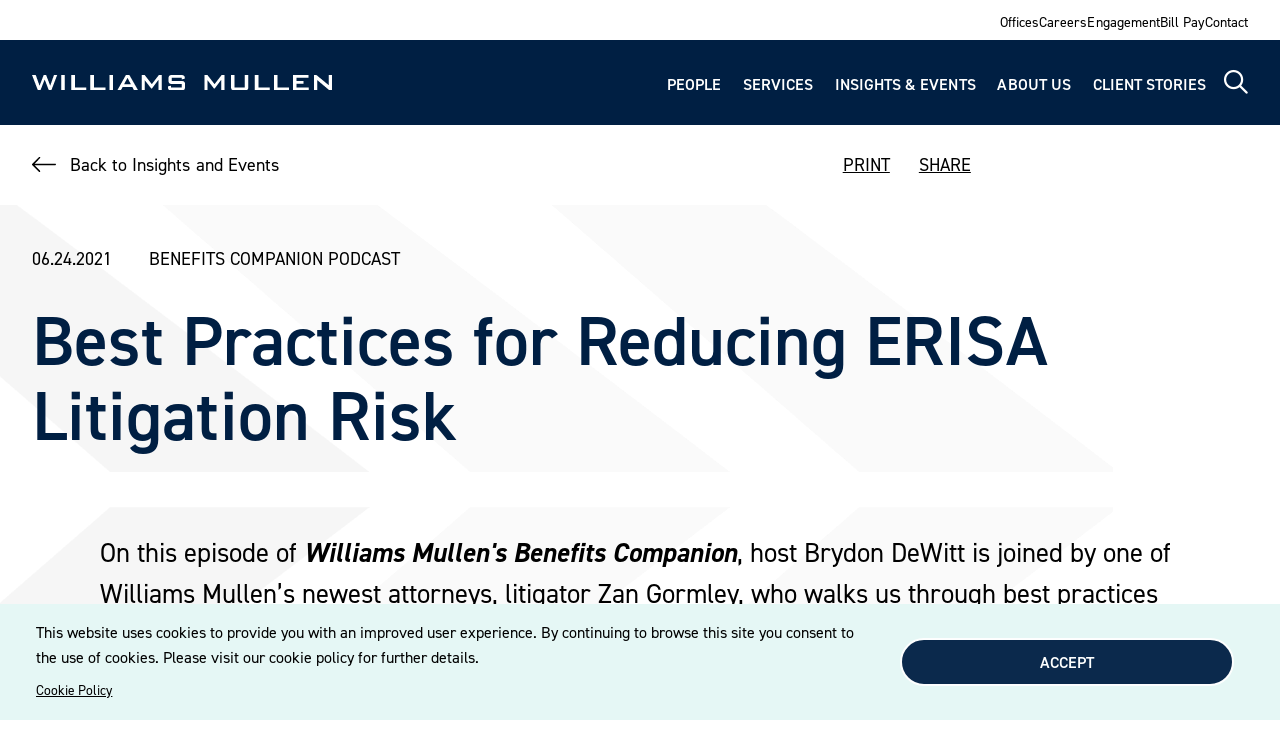

--- FILE ---
content_type: text/html; charset=UTF-8
request_url: https://www.williamsmullen.com/insights/podcasts/benefits-companion-podcast/best-practices-reducing-erisa-litigation-risk
body_size: 10661
content:
<!DOCTYPE html>
<html lang="en" dir="ltr" prefix="og: https://ogp.me/ns#">
  <head>
    <meta charset="utf-8" />
<script async src="https://www.googletagmanager.com/gtag/js?id=G-7999QZ569J"></script>
<script>window.dataLayer = window.dataLayer || [];function gtag(){dataLayer.push(arguments)};gtag("js", new Date());gtag("set", "developer_id.dMDhkMT", true);gtag("config", "G-7999QZ569J", {"groups":"default","page_placeholder":"PLACEHOLDER_page_location"});</script>
<meta name="description" content="On this episode of Williams Mullen&#039;s Benefits Companion, host Brydon DeWitt is joined by one of Williams Mullen’s newest attorneys, litigator Zan Gormley, who walks us through best practices to help prevent ERISA lawsuits and steps to take in the event of a potential benefits claim." />
<meta name="geo.region" content="US" />
<link rel="canonical" href="https://www.williamsmullen.com/insights/podcasts/benefits-companion-podcast/best-practices-reducing-erisa-litigation-risk" />
<link rel="image_src" href="https://www.williamsmullen.com/sites/default/files/2026-01/williams-mullen-finding-yes-logo-teal.png" />
<meta property="og:site_name" content="Williams Mullen" />
<meta property="og:type" content="website" />
<meta property="og:url" content="https://www.williamsmullen.com/insights/podcasts/benefits-companion-podcast/best-practices-reducing-erisa-litigation-risk" />
<meta property="og:title" content="Best Practices for Reducing ERISA Litigation Risk" />
<meta property="og:description" content="Williams Mullen, an AmLaw 200 law firm with deep Mid-Atlantic roots, provides full-service legal solutions to business clients across the U.S. Explore our services." />
<meta property="og:image" content="https://www.williamsmullen.com/sites/default/files/2026-01/williams-mullen-finding-yes-logo-teal.png" />
<meta property="og:image:type" content="image/png" />
<meta property="og:image:alt" content="Williams Mullen | Finding Yes" />
<meta property="og:email" content="ask@williamsmullen.com" />
<meta name="twitter:card" content="summary" />
<meta name="twitter:title" content="Best Practices for Reducing ERISA Litigation Risk | Williams Mullen" />
<meta name="twitter:description" content="Williams Mullen, an AmLaw 200 law firm with deep Mid-Atlantic roots, provides full-service legal solutions to business clients across the U.S. Explore our services." />
<meta name="twitter:image:alt" content="Williams Mullen | Finding Yes" />
<meta name="twitter:image" content="https://www.williamsmullen.com/sites/default/files/2026-01/williams-mullen-finding-yes-logo-teal.png" />
<meta name="Generator" content="Drupal 10 (https://www.drupal.org)" />
<meta name="MobileOptimized" content="width" />
<meta name="HandheldFriendly" content="true" />
<meta name="viewport" content="width=device-width, initial-scale=1.0" />
<script type="application/ld+json">{
    "@context": "https://schema.org",
    "@graph": [
        {
            "@type": "Organization",
            "@id": "https://www.williamsmullen.com",
            "description": "Williams Mullen, an AmLaw 200 law firm with deep Mid-Atlantic roots, provides full-service legal solutions to business clients across the U.S. Explore our services.",
            "name": "Williams Mullen",
            "url": "https://www.williamsmullen.com",
            "sameAs": "https://www.facebook.com/williamsmullen",
            "telephone": "+1-804-420-6000",
            "contactPoint": {
                "@type": "ContactPoint",
                "telephone": "+1-804-420-6000",
                "email": "ask@williamsmullen.com",
                "faxnumber": "+1-804-420-6507",
                "contactType": "Customer service"
            },
            "logo": {
                "@type": "ImageObject",
                "representativeOfPage": "True",
                "url": "https://www.williamsmullen.com/sites/default/files/2026-01/williams-mullen-finding-yes-logo-teal.png"
            },
            "address": {
                "@type": "PostalAddress",
                "streetAddress": "200 South 10th Street",
                "addressLocality": "Richmond",
                "addressRegion": "VA",
                "postalCode": "23219",
                "addressCountry": "USA"
            },
            "brand": {
                "@type": "Brand",
                "name": "Williams Mullen",
                "description": [
                    "Williams Mullen",
                    "an AmLaw 200 law firm with deep Mid-Atlantic roots",
                    "provides full-service legal solutions to business clients across the U.S. Explore our services."
                ]
            }
        }
    ]
}</script>
<link rel="icon" href="/themes/custom/williams_mullen/favicon.ico" type="image/vnd.microsoft.icon" />

    <title>Best Practices for Reducing ERISA Litigation Risk | Williams Mullen</title>
    <link rel="stylesheet" media="all" href="/sites/default/files/css/css_ynLdixK1aXWronzlWShBhrjSF4JwTRp4Ooh-LOPm7_s.css?delta=0&amp;language=en&amp;theme=williams_mullen&amp;include=eJxNiUEOwyAMBD-E8JMiE6zEwWBkQ9P8vlXVqL3sjGbXQpmH2sItUxtJdC3w52FVLUwOXx5u0ccl5O_HCLLNjhLxwGfoaLgZ9t3v_Ctxtj6TsO-Ug18-qEJCp_BgOh0-G6vmKRROFmGsvtQpQg020YTyAnLGQwY" />
<link rel="stylesheet" media="all" href="/sites/default/files/css/css_P0Hhgjp9a4bB61SU3GeTZk4BZeqMDV7YZjOaq0Q2OQw.css?delta=1&amp;language=en&amp;theme=williams_mullen&amp;include=eJxNiUEOwyAMBD-E8JMiE6zEwWBkQ9P8vlXVqL3sjGbXQpmH2sItUxtJdC3w52FVLUwOXx5u0ccl5O_HCLLNjhLxwGfoaLgZ9t3v_Ctxtj6TsO-Ug18-qEJCp_BgOh0-G6vmKRROFmGsvtQpQg020YTyAnLGQwY" />
<link rel="stylesheet" media="print" href="/sites/default/files/css/css_NozlidQ5-JpTMlyiY4RifLu77FZ04nMqhIwME3F9Nfs.css?delta=2&amp;language=en&amp;theme=williams_mullen&amp;include=eJxNiUEOwyAMBD-E8JMiE6zEwWBkQ9P8vlXVqL3sjGbXQpmH2sItUxtJdC3w52FVLUwOXx5u0ccl5O_HCLLNjhLxwGfoaLgZ9t3v_Ctxtj6TsO-Ug18-qEJCp_BgOh0-G6vmKRROFmGsvtQpQg020YTyAnLGQwY" />
<link rel="stylesheet" media="all" href="//use.typekit.net/rvb2aiv.css" />

    <script type="application/json" data-drupal-selector="drupal-settings-json">{"path":{"baseUrl":"\/","pathPrefix":"","currentPath":"node\/1072","currentPathIsAdmin":false,"isFront":false,"currentLanguage":"en"},"pluralDelimiter":"\u0003","suppressDeprecationErrors":true,"ajaxPageState":{"libraries":"[base64]","theme":"williams_mullen","theme_token":null},"ajaxTrustedUrl":[],"google_analytics":{"account":"G-7999QZ569J","trackOutbound":true,"trackMailto":true,"trackTel":true,"trackDownload":true,"trackDownloadExtensions":"7z|aac|arc|arj|asf|asx|avi|bin|csv|doc(x|m)?|dot(x|m)?|exe|flv|gif|gz|gzip|hqx|jar|jpe?g|js|mp(2|3|4|e?g)|mov(ie)?|msi|msp|pdf|phps|png|ppt(x|m)?|pot(x|m)?|pps(x|m)?|ppam|sld(x|m)?|thmx|qtm?|ra(m|r)?|sea|sit|tar|tgz|torrent|txt|wav|wma|wmv|wpd|xls(x|m|b)?|xlt(x|m)|xlam|xml|z|zip"},"views":{"ajax_path":"\/views\/ajax","ajaxViews":{"views_dom_id:c69af80378b195fe3b28522883fe7634c8f738403b7542891a38fffccb4bd898":{"view_name":"wm_people","view_display_id":"people_related","view_args":"107,301","view_path":"\/node\/1072","view_base_path":null,"view_dom_id":"c69af80378b195fe3b28522883fe7634c8f738403b7542891a38fffccb4bd898","pager_element":0}}},"cookies":{"cookiesjsr":{"config":{"cookie":{"name":"wmcookie","expires":31536000000,"domain":"","sameSite":"Lax","secure":false},"library":{"libBasePath":"https:\/\/cdn.jsdelivr.net\/gh\/jfeltkamp\/cookiesjsr@1\/dist","libPath":"https:\/\/cdn.jsdelivr.net\/gh\/jfeltkamp\/cookiesjsr@1\/dist\/cookiesjsr.min.js","scrollLimit":0},"callback":{"method":"post","url":"\/cookies\/consent\/callback.json","headers":[]},"interface":{"openSettingsHash":"#editCookieSettings","showDenyAll":false,"denyAllOnLayerClose":false,"settingsAsLink":false,"availableLangs":["en"],"defaultLang":"en","groupConsent":false,"cookieDocs":false}},"services":{"functional":{"id":"functional","services":[{"key":"functional","type":"functional","name":"Required functional","info":{"value":"\u003Ctable\u003E\r\n\t\u003Cthead\u003E\r\n\t\t\u003Ctr\u003E\r\n\t\t\t\u003Cth width=\u002215%\u0022\u003ECookie name\u003C\/th\u003E\r\n\t\t\t\u003Cth width=\u002215%\u0022\u003EDefault expiration time\u003C\/th\u003E\r\n\t\t\t\u003Cth\u003EDescription\u003C\/th\u003E\r\n\t\t\u003C\/tr\u003E\r\n\t\u003C\/thead\u003E\r\n\t\u003Ctbody\u003E\r\n\t\t\u003Ctr\u003E\r\n\t\t\t\u003Ctd\u003E\u003Ccode dir=\u0022ltr\u0022 translate=\u0022no\u0022\u003ESSESS\u0026lt;ID\u0026gt;\u003C\/code\u003E\u003C\/td\u003E\r\n\t\t\t\u003Ctd\u003E1 month\u003C\/td\u003E\r\n\t\t\t\u003Ctd\u003EIf you are logged in to this website, a session cookie is required to identify and connect your browser to your user account in the server backend of this website.\u003C\/td\u003E\r\n\t\t\u003C\/tr\u003E\r\n\t\t\u003Ctr\u003E\r\n\t\t\t\u003Ctd\u003E\u003Ccode dir=\u0022ltr\u0022 translate=\u0022no\u0022\u003Ecookiesjsr\u003C\/code\u003E\u003C\/td\u003E\r\n\t\t\t\u003Ctd\u003E1 year\u003C\/td\u003E\r\n\t\t\t\u003Ctd\u003EWhen you visited this website for the first time, you were asked for your permission to use several services (including those from third parties) that require data to be saved in your browser (cookies, local storage). Your decisions about each service (allow, deny) are stored in this cookie and are reused each time you visit this website.\u003C\/td\u003E\r\n\t\t\u003C\/tr\u003E\r\n\t\u003C\/tbody\u003E\r\n\u003C\/table\u003E\r\n","format":"full_html"},"uri":"","needConsent":false}],"weight":1}},"translation":{"_core":{"default_config_hash":"S5qrJju_o31uC1fwXosZ8Nlja2Wps6Gn0mMCAebY1Zw"},"langcode":"en","bannerText":"This website uses cookies to provide you with an improved user experience. By continuing to browse this site you consent to the use of cookies. Please visit our cookie policy for further details. ","privacyPolicy":"Cookie Policy","privacyUri":"\/CookiePolicy","imprint":"Imprint","imprintUri":"","cookieDocs":"Cookie documentation","cookieDocsUri":"\/cookies\/documentation","officialWebsite":"Official website","denyAll":"Deny","alwaysActive":"Always active","settings":"Cookie settings","acceptAll":"Accept","requiredCookies":"Required cookies","cookieSettings":"Cookie settings","close":"Close","readMore":"Read more","allowed":"Allowed","denied":"Denied","settingsAllServices":"Settings for all services","saveSettings":"Save","default_langcode":"en","disclaimerText":"All cookie information is subject to change by the service providers. We update this information regularly.","disclaimerTextPosition":"above","processorDetailsLabel":"Processor Company Details","processorLabel":"Company","processorWebsiteUrlLabel":"Company Website","processorPrivacyPolicyUrlLabel":"Company Privacy Policy","processorCookiePolicyUrlLabel":"Company Cookie Policy","processorContactLabel":"Data Protection Contact Details","placeholderAcceptAllText":"Accept All Cookies","functional":{"title":"Functional","details":"Cookies are small text files that are placed by your browser on your device in order to store certain information. Using the information that is stored and returned, a website can recognize that you have previously accessed and visited it using the browser on your end device. We use this information to arrange and display the website optimally in accordance with your preferences. Within this process, only the cookie itself is identified on your device. Personal data is only stored following your express consent or where this is absolutely necessary to enable use the service provided by us and accessed by you."}}},"cookiesTexts":{"_core":{"default_config_hash":"S5qrJju_o31uC1fwXosZ8Nlja2Wps6Gn0mMCAebY1Zw"},"langcode":"en","bannerText":"This website uses cookies to provide you with an improved user experience. By continuing to browse this site you consent to the use of cookies. Please visit our cookie policy for further details. ","privacyPolicy":"Cookie Policy","privacyUri":"\/node\/492","imprint":"Imprint","imprintUri":"","cookieDocs":"Cookie documentation","cookieDocsUri":"\/cookies\/documentation","officialWebsite":"Official website","denyAll":"Deny","alwaysActive":"Always active","settings":"Cookie settings","acceptAll":"Accept","requiredCookies":"Required cookies","cookieSettings":"Cookie settings","close":"Close","readMore":"Read more","allowed":"Allowed","denied":"Denied","settingsAllServices":"Settings for all services","saveSettings":"Save","default_langcode":"en","disclaimerText":"All cookie information is subject to change by the service providers. We update this information regularly.","disclaimerTextPosition":"above","processorDetailsLabel":"Processor Company Details","processorLabel":"Company","processorWebsiteUrlLabel":"Company Website","processorPrivacyPolicyUrlLabel":"Company Privacy Policy","processorCookiePolicyUrlLabel":"Company Cookie Policy","processorContactLabel":"Data Protection Contact Details","placeholderAcceptAllText":"Accept All Cookies"},"services":{"functional":{"uuid":"bb5e2d43-c024-4e4f-b355-d74a77284a87","langcode":"en","status":true,"dependencies":[],"_core":{"default_config_hash":"SQkYKY9U6xYDPAOC32rgkrIzkd688kRsm9g25mWdcvM"},"id":"functional","label":"Required functional","group":"functional","info":{"value":"\u003Ctable\u003E\r\n\t\u003Cthead\u003E\r\n\t\t\u003Ctr\u003E\r\n\t\t\t\u003Cth width=\u002215%\u0022\u003ECookie name\u003C\/th\u003E\r\n\t\t\t\u003Cth width=\u002215%\u0022\u003EDefault expiration time\u003C\/th\u003E\r\n\t\t\t\u003Cth\u003EDescription\u003C\/th\u003E\r\n\t\t\u003C\/tr\u003E\r\n\t\u003C\/thead\u003E\r\n\t\u003Ctbody\u003E\r\n\t\t\u003Ctr\u003E\r\n\t\t\t\u003Ctd\u003E\u003Ccode dir=\u0022ltr\u0022 translate=\u0022no\u0022\u003ESSESS\u0026lt;ID\u0026gt;\u003C\/code\u003E\u003C\/td\u003E\r\n\t\t\t\u003Ctd\u003E1 month\u003C\/td\u003E\r\n\t\t\t\u003Ctd\u003EIf you are logged in to this website, a session cookie is required to identify and connect your browser to your user account in the server backend of this website.\u003C\/td\u003E\r\n\t\t\u003C\/tr\u003E\r\n\t\t\u003Ctr\u003E\r\n\t\t\t\u003Ctd\u003E\u003Ccode dir=\u0022ltr\u0022 translate=\u0022no\u0022\u003Ecookiesjsr\u003C\/code\u003E\u003C\/td\u003E\r\n\t\t\t\u003Ctd\u003E1 year\u003C\/td\u003E\r\n\t\t\t\u003Ctd\u003EWhen you visited this website for the first time, you were asked for your permission to use several services (including those from third parties) that require data to be saved in your browser (cookies, local storage). Your decisions about each service (allow, deny) are stored in this cookie and are reused each time you visit this website.\u003C\/td\u003E\r\n\t\t\u003C\/tr\u003E\r\n\t\u003C\/tbody\u003E\r\n\u003C\/table\u003E\r\n","format":"full_html"},"consentRequired":false,"purpose":"Essential functional cookies to provide general functionality","processor":"","processorContact":"","processorUrl":"","processorPrivacyPolicyUrl":"","processorCookiePolicyUrl":"","placeholderMainText":"This content is blocked because required functional cookies have not been accepted.","placeholderAcceptText":"Only accept required functional cookies."}},"groups":{"functional":{"uuid":"3fcc3918-1ee5-427e-8816-eb5efbf73527","langcode":"en","status":true,"dependencies":[],"_core":{"default_config_hash":"aHm4Q63Ge97tcktTa_qmUqJMir45iyGY2lEvvqPW68g"},"id":"functional","label":"Functional","weight":1,"title":"Functional","details":"Cookies are small text files that are placed by your browser on your device in order to store certain information. Using the information that is stored and returned, a website can recognize that you have previously accessed and visited it using the browser on your end device. We use this information to arrange and display the website optimally in accordance with your preferences. Within this process, only the cookie itself is identified on your device. Personal data is only stored following your express consent or where this is absolutely necessary to enable use the service provided by us and accessed by you."},"marketing":{"uuid":"08ada1f0-d31d-4442-93bb-81ca999f2d19","langcode":"en","status":true,"dependencies":[],"_core":{"default_config_hash":"JkP6try0AxX_f4RpFEletep5NHSlVB1BbGw0snW4MO8"},"id":"marketing","label":"Marketing","weight":20,"title":"Marketing","details":"Customer communication and marketing tools."},"performance":{"uuid":"5ad3ffc0-9ee7-4286-9c84-ecaee8dea07e","langcode":"en","status":true,"dependencies":[],"_core":{"default_config_hash":"Jv3uIJviBj7D282Qu1ZpEQwuOEb3lCcDvx-XVHeOJpw"},"id":"performance","label":"Performance","weight":30,"title":"Performance Cookies","details":"Performance cookies collect aggregated information about how our website is used. The purpose of this is to improve its attractiveness, content and functionality. These cookies help us to determine whether, how often and for how long particular sub-pages of our website are accessed and which content users are particularly interested in. Search terms, country, region and (where applicable) the city from which the website is accessed are also recorded, as is the proportion of mobile devices that are used to access the website. We use this information to compile statistical reports that help us tailor the content of our website to your needs and optimize our offer."},"social":{"uuid":"ff4d1a48-8125-4587-8fd1-dcbd4e206f95","langcode":"en","status":true,"dependencies":[],"_core":{"default_config_hash":"w9uS0Ktbh58ffWxW1ue_MKgB_he6iZPMx2Pc6tN4K4o"},"id":"social","label":"Social Plugins","weight":20,"title":"Social Plugins","details":"Social media widgets provide additional content originally published on third party platforms."},"tracking":{"uuid":"f53fabce-59fc-42c1-922b-130fead20f2d","langcode":"en","status":true,"dependencies":[],"_core":{"default_config_hash":"_gYDe3qoEc6L5uYR6zhu5V-3ARLlyis9gl1diq7Tnf4"},"id":"tracking","label":"Tracking","weight":10,"title":"Tracking cookies","details":"Marketing cookies come from external advertising companies (\u0022third-party cookies\u0022) and are used to collect information about the websites visited by the user. The purpose of this is to create and display target group-oriented content and advertising for the user."},"video":{"uuid":"7f569d37-31d7-4574-8a12-864e9d5aee42","langcode":"en","status":true,"dependencies":[],"_core":{"default_config_hash":"w1WnCmP2Xfgx24xbx5u9T27XLF_ZFw5R0MlO-eDDPpQ"},"id":"video","label":"Videos","weight":40,"title":"Video","details":"Video sharing services help to add rich media on the site and increase its visibility."}}},"ckeditor5Premium":{"isMediaInstalled":true},"user":{"uid":0,"permissionsHash":"3d95e63457364582a87b8313b0cdeba168fa86d042413486f29ceecaf7284132"}}</script>
<script src="/sites/default/files/js/js_2Tffyzx6NgC_H8ni-6y2bUmten8Qcq_016W6oZCISRU.js?scope=header&amp;delta=0&amp;language=en&amp;theme=williams_mullen&amp;include=eJxliVsKhTAMBTdU7ZJKjIcSb5pA43P3gvdPf2Zght1_gsj89xJ95NlSda-KQkZ6rcKR3yHtgiPyw5EWOtMhqkItSttUYbmqT6Sf3EhsaLDtczqUVswl0HdhxA2vhD1_"></script>
<script src="/modules/contrib/cookies/js/cookiesjsr.conf.js?v=10.5.5" defer></script>

  </head>
  <body>
        <a href="#main-content" class="visually-hidden focusable">
      Skip to main content
    </a>
    
      <div class="dialog-off-canvas-main-canvas" data-off-canvas-main-canvas>
    
  
<div  class="layout-container layout-container--insight">
                

<div class="print-header">
  <img alt="Williams Mullen" src="/themes/custom/williams_mullen/images/logo.svg" />
</div>


<header  class="header header--sticky">
  <div  class="header__mobile-menu">
          
<nav  class="main-menu__nav-mobile" >
  <div id="main-menu-nav-mobile"  class="main-menu__main-nav-mobile">
    


    
                          
    
<ul  class="main-nav">
        
<li  class="main-nav__item">
                <a href="/people" class="main-nav__link" data-drupal-link-system-path="people">People</a>
          </li>
      
<li  class="main-nav__item">
                <a href="/services" class="main-nav__link" data-drupal-link-system-path="services">Services</a>
          </li>
      
<li  class="main-nav__item">
                <a href="/insights-and-events" class="main-nav__link" data-drupal-link-system-path="insights-and-events">Insights &amp; Events</a>
          </li>
      
<li  class="main-nav__item">
                <a href="/about" class="main-nav__link" data-drupal-link-system-path="node/14">About Us</a>
          </li>
      
<li  class="main-nav__item">
                <a href="/client-stories" class="main-nav__link" data-drupal-link-system-path="node/15">Client Stories</a>
          </li>
  </ul>
  

  </div>

  <div id="top-menu-nav-mobile"  class="main-menu__top-menu">
    


    
                          
    
<ul  class="menu">
        
<li  class="menu__item">
                <a href="/offices" class="menu__link" data-drupal-link-system-path="node/16">Offices</a>
          </li>
      
<li  class="menu__item">
                <a href="/careers" class="menu__link" data-drupal-link-system-path="node/524">Careers</a>
          </li>
      
<li  class="menu__item">
                <a href="/engagement" class="menu__link" data-drupal-link-system-path="node/55">Engagement</a>
          </li>
      
<li  class="menu__item">
                <a href="/bill-payments" class="menu__link" data-drupal-link-system-path="node/19">Bill Pay</a>
          </li>
      
<li  class="menu__item">
                <a href="/contact" class="menu__link" data-drupal-link-system-path="node/20">Contact</a>
          </li>
  </ul>
  

  </div>
</nav>
      </div>

      <section  class="header__top">
  <div  class="top__container">
    


    
                          
    
<ul  class="menu">
        
<li  class="menu__item">
                <a href="/offices" class="menu__link" data-drupal-link-system-path="node/16">Offices</a>
          </li>
      
<li  class="menu__item">
                <a href="/careers" class="menu__link" data-drupal-link-system-path="node/524">Careers</a>
          </li>
      
<li  class="menu__item">
                <a href="/engagement" class="menu__link" data-drupal-link-system-path="node/55">Engagement</a>
          </li>
      
<li  class="menu__item">
                <a href="/bill-payments" class="menu__link" data-drupal-link-system-path="node/19">Bill Pay</a>
          </li>
      
<li  class="menu__item">
                <a href="/contact" class="menu__link" data-drupal-link-system-path="node/20">Contact</a>
          </li>
  </ul>
  

  </div>
</section>
  
  <section  class="header__container">
    <div  class="header__logo">
              
<a  class="logo-link"
 href="/">
    

  
<img
   class="logo__image"
      src="/themes/custom/williams_mullen/images/logo.svg"
  alt="Logo"
  />

    

  
<img
   class="logo-mobile__image"
      src="/themes/custom/williams_mullen/images/logomobile.svg"
  alt="Logo"
  />
  </a>          </div>
    <div  class="header__menu">
              
<nav id="main-menu-nav"  class="main-menu__nav" >
  <div  class="main-menu__main-nav">
    


    
                          
    
<ul  class="main-nav">
        
<li  class="main-nav__item">
                <a href="/people" class="main-nav__link" data-drupal-link-system-path="people">People</a>
          </li>
      
<li  class="main-nav__item">
                <a href="/services" class="main-nav__link" data-drupal-link-system-path="services">Services</a>
          </li>
      
<li  class="main-nav__item">
                <a href="/insights-and-events" class="main-nav__link" data-drupal-link-system-path="insights-and-events">Insights &amp; Events</a>
          </li>
      
<li  class="main-nav__item">
                <a href="/about" class="main-nav__link" data-drupal-link-system-path="node/14">About Us</a>
          </li>
      
<li  class="main-nav__item">
                <a href="/client-stories" class="main-nav__link" data-drupal-link-system-path="node/15">Client Stories</a>
          </li>
  </ul>
  

  </div>
</nav>
        <a href="/search" id="main-menu-search" class="main-menu__search" aria-label="Site Search">
            <i class="fa-regular fa-magnifying-glass
        "
    
    >
  </i>
        </a>
        <a href="#" id="main-menu-expand" class="main-menu__expand">
            <i class="fa-regular fa-bars main-menu__expand-icon
        "
    
          id="main-menu__expand_icon"
    >
  </i>

            <i class="fa-sharp fa-regular fa-circle-xmark main-menu__close-icon
          hide-icon
        "
          style="color: #80d6d0;"
    
          id="main-menu__close_icon"
    >
  </i>
        </a>
          </div>
  </section>

      <div data-drupal-messages-fallback class="hidden"></div>

  </header>

      
      
  
  <div  class="main">
    <a id="main-content" tabindex="-1"></a>    <main role="main"  class="main-content">
            <div>
    <div  id="block-williams-mullen-cookiesui" class="block">
  
    
        
<div id="cookiesjsr"></div>

  </div>
<div  id="block-williams-mullen-content" class="block">
  
    
      
                      
    
        
            
        
      


<article  data-history-node-id="1072" class="insight">
  <div  class="insight__container">
    <div  class="insight__top_nav">
      <div  class="top_nav top_nav--left">
        <a href="/insights-and-events" class="link link--left-arrow">Back to Insights and Events</a>
      </div>

      <ul  class="top_nav top_nav--right">
        <li><a onclick="window.print();return false;">PRINT</a></li>
        <li  class="social-share">
	<script type="text/javascript" src="//platform-api.sharethis.com/js/sharethis.js#property=696951ae3889f8b0b11d6afb&product=custom-share-buttons&source=platform"></script>
	<span>SHARE</span>
	<ul  class="social-share__share-options">
		<li  class="share-options__share-link">
			<span data-network="linkedin" data-title="Best Practices for Reducing ERISA Litigation Risk | Williams Mullen" class="st-custom-button">
				<i class="fa-brands fa-linkedin-in"></i>
			</span>
		</li>
		<li  class="share-options__share-link">
			<span data-network="twitter" data-title="Best Practices for Reducing ERISA Litigation Risk | Williams Mullen" class="st-custom-button">
				<i class="fa-brands fa-x-twitter"></i>
			</span>
		</li>
		<li  class="share-options__share-link">
			<span data-network="facebook" data-title="Best Practices for Reducing ERISA Litigation Risk | Williams Mullen" class="st-custom-button">
				<i class="fa-brands fa-facebook"></i>
			</span>
		</li>
		<li  class="share-options__share-link">
			<span data-network="email" data-title="Best Practices for Reducing ERISA Litigation Risk | Williams Mullen" class="st-custom-button">
				<i class="fa-solid fa-envelope"></i>
			</span>
		</li>
	</ul>
</li>
      </ul>
    </div>
  </div>

  <div  class="insight__content">
        


      
<div  class="insight_header">
  <div  class="insight_header__container">
    <div  class="insight_header__date_category">
      <span  class="insight_header__date">06.24.2021</span>
      <span  class="insight_header__category">Benefits Companion Podcast</span>
    </div>
    <div  class="insight_header__title">
        
<h1  class="heading">
      Best Practices for Reducing ERISA Litigation Risk
  </h1>
    </div>
      </div>
</div>

        
  <div  class="insight__wrapped">
    <div  class="insight__content__body">
      

            <div class="text-long"><p>On this episode of&nbsp;<em><strong>Williams Mullen's Benefits Companion</strong></em>, host Brydon DeWitt is joined by one of Williams Mullen’s newest attorneys, litigator Zan Gormley, who walks us through best practices to help prevent ERISA lawsuits and steps to take in the event of a potential benefits claim.<br>&nbsp;</p><p><iframe style="border-style:none;" allowfullscreen height="90" mozallowfullscreen msallowfullscreen oallowfullscreen scrolling="no" src="//html5-player.libsyn.com/embed/episode/id/19554143/height/90/theme/custom/thumbnail/yes/direction/backward/render-playlist/no/custom-color/87A93A/" webkitallowfullscreen width="100%"></iframe></p></div>
      
    </div>
  </div>


      <div class="views-element-container">
<div class="js-view-dom-id-c69af80378b195fe3b28522883fe7634c8f738403b7542891a38fffccb4bd898">
  
  
  

  
  
  

          
        
                  
                  
              
                              
                  
        
    
      
        
                  
                  
              
                              
                  
        
    
  
  
<div  class="block-component block-component--related-people related-people">
  <div  class="related-people__content related-people__content--wrapped">
            
<h3  class="heading">
      Related People
  </h3>
        <div  class="related-people__items">
              <div  class="related-people__item">
  <div  class="related-people__container">
        <div  class="related-people__picture">
      
            <div>  <img loading="lazy" src="/sites/default/files/styles/insight_related_people/public/2023-11/Dewitt_Brydon_2020_1054x1294px.jpg?itok=7UBfKchl" width="120" height="150" alt="headshot of brydon dewitt, williams mullen partner" />


</div>
      
    </div>
        <div  class="related-people__info">
      <div  class="related-people__name_title">
        <div  class="related-people__info_name">
                      
<a  class="link"
 href="/people/brydon-m-dewitt">
 Brydon M. DeWitt</a>                  </div>
        <div  class="related-people__info_title">
                      Partner
                  </div>
              </div>
      <div  class="related-people__info_contact">
                  <div  class="info_contact_email"><a href="mailto:bdewitt@williamsmullen.com" class="disclaimer_email">EMAIL</a></div>
        
                  <div  class="info_contact_phone info_contact_phone--no_link">T.&nbsp; 804.420.6917
          </div>
          <div  class="info_contact_phone info_contact_phone--with_link">T.&nbsp;
<a  class="tel"
 href="tel:8044206917">
804.420.6917</a>          </div>
              </div>
    </div>
  </div>
</div>
              <div  class="related-people__item">
  <div  class="related-people__container">
        <div  class="related-people__picture">
      
            <div>  <img loading="lazy" src="/sites/default/files/styles/insight_related_people/public/2023-11/Gormley_Alexander_1054x1294px.jpg?itok=cycxlA9z" width="120" height="150" alt="headshot of alexander gormley, williams mullen partner" />


</div>
      
    </div>
        <div  class="related-people__info">
      <div  class="related-people__name_title">
        <div  class="related-people__info_name">
                      
<a  class="link"
 href="/people/alexander-m-zan-gormley">
 Alexander M. &quot;Zan&quot; Gormley</a>                  </div>
        <div  class="related-people__info_title">
                      Partner
                  </div>
              </div>
      <div  class="related-people__info_contact">
                  <div  class="info_contact_email"><a href="mailto:agormley@williamsmullen.com" class="disclaimer_email">EMAIL</a></div>
        
                  <div  class="info_contact_phone info_contact_phone--no_link">T.&nbsp; 919.981.4056
          </div>
          <div  class="info_contact_phone info_contact_phone--with_link">T.&nbsp;
<a  class="tel"
 href="tel:9199814056">
919.981.4056</a>          </div>
              </div>
    </div>
  </div>
</div>
          </div>
  </div>
</div>

  
  

  
  

  
  
</div>
</div>

  
     

  
  

<div  class="related-services__container" id="related_services">
  
          <div  class="related-services__related-services related-services__related-services--column" >
        
<h3  class="heading">
      Related Services
  </h3>

      <ul id="related-services-list">
         
          <li>
            
<a  class="link"
 href="/services/practice/employee-benefits-executive-compensation">
Employee Benefits &amp; Executive Compensation</a>          </li>
              </ul>    
    </div>
  
      
</div>

  <div  class="related-services__container related-services__container--no-top-margin" id="related_services">
  <div  class="related-services__related_gradient" id="related-services-gradient"></div>  
  <a  class="related-services__viewmore" id="related-services-view-more-btn">
    View More
  </a>
  <a  class="related-services__viewless" id="related-services-view-less-btn">
    View Less
  </a>
</div>
  
            <div>




<div  class="block-component block-component--flex-cta flex-cta">
  <div  class="flex-cta__container">
    
<a  class="link"
 href="/insights/benefits-companion">
<div  class="flex-cta__cta-content">
  <div  class="flex-cta__text">
    <div  class="flex-cta__text-content">
              
<h2  class="heading">
      VIEW ALL EPISODES
  </h2>

            

            <div class="text-long"><p>Listen to all Benefits Companion Episodes</p></div>
      
    </div>
  </div>

  <div  class="flex-cta__arrow">
    <span id="arrow"></span>
  </div>
</div>
</a>  </div>
</div>
</div>
      


  </div>
</article>

  </div>

  </div>

      </main>

                    
<footer  class="footer">
  <div  class="footer__container">

                          <div  class="pre-footer">
    <div  id="block-williamsmullenprefootercta" class="block">
  
    
            <div  class="footer-menu">
  <div id="footer-nav"  class="footer-menu__footer-nav">
    


    
                          
    
<ul  class="footer-nav">
        
<li  class="footer-nav__item">
                <a href="/contact" class="footer-nav__link" data-drupal-link-system-path="node/20">Get in Touch</a>
          </li>
      
<li  class="footer-nav__item">
                <a href="/subscribe" class="footer-nav__link">Subscribe</a>
          </li>
  </ul>
  
  </div>
</div>

  
      <div  class="pre-footer__footer-text">
      Contact us today and discover how our experienced team can assist you. Subscribe to our mailing list for the latest legal updates, insights and upcoming events delivered straight to your inbox.
    </div>
  
      <div  class="pre-footer__contact-button">
      
<a  class="contact-button"
 href="/contact">
CONTACT US</a>    </div>
  
  </div>

  </div>

      
    
          <div  class="footer__mobile-social-links">
                  
<div  class="social-links">
              
<a  class="social-links__social-link"
    target="_blank" 
    aria-label="LinkedIn" 
 href="https://www.linkedin.com/company/williams-mullen/">
        <i class="fa-brands fa-linkedin-in
        "
    
    >
  </i>
    </a>  
              
<a  class="social-links__social-link"
    target="_blank" 
    aria-label="Twitter" 
 href="https://twitter.com/WilliamsMullen">
        <i class="fa-brands fa-x-twitter
        "
    
    >
  </i>
    </a>  
              
<a  class="social-links__social-link"
    target="_blank" 
    aria-label="Facebook" 
 href="https://www.facebook.com/williamsmullen">
        <i class="fa-brands fa-facebook-f
        "
    
    >
  </i>
    </a>  
              
<a  class="social-links__social-link"
    target="_blank" 
    aria-label="Youtube" 
 href="https://www.youtube.com/williamsmullen">
        <i class="fa-brands fa-youtube
        "
    
    >
  </i>
    </a>  
              
<a  class="social-links__social-link"
    target="_blank" 
    aria-label="Instagram" 
 href="https://www.instagram.com/williams.mullen/">
        <i class="fa-brands fa-instagram
        "
    
    >
  </i>
    </a>  </div>
              </div>
    
    <hr  class="footer__footer-bottom-sep">

    <div  class="footer__footer-bottom">
              <div  class="footer__footer-logo">
          

  
<img
   class="logo-footer__image"
      src="/themes/custom/williams_mullen/images/logo_footer.svg"
  alt="Logo"
  />
        </div>
      
              <div  class="footer__footer-legal">
          <ul  class="footer__footer-legal-list">
            <li>&copy; 2026 Williams Mullen</li>
            <li>
              


    
                          
    
<ul  class="menu">
        
<li  class="menu__item">
                <a href="/CookiePolicy" class="menu__link" data-drupal-link-system-path="node/492">Cookie Policy </a>
          </li>
      
<li  class="menu__item">
                <a href="/disclaimer" class="menu__link" data-drupal-link-system-path="node/523">Disclaimer</a>
          </li>
      
<li  class="menu__item">
                <a href="/privacy" class="menu__link" data-drupal-link-system-path="node/522">Privacy Policy </a>
          </li>
  </ul>
  

            </li>
          </ul>
        </div>
      
              <div  class="footer__footer-social-links">
                      
<div  class="social-links">
              
<a  class="social-links__social-link"
    target="_blank" 
    aria-label="LinkedIn" 
 href="https://www.linkedin.com/company/williams-mullen/">
        <i class="fa-brands fa-linkedin-in
        "
    
    >
  </i>
    </a>  
              
<a  class="social-links__social-link"
    target="_blank" 
    aria-label="Twitter" 
 href="https://twitter.com/WilliamsMullen">
        <i class="fa-brands fa-x-twitter
        "
    
    >
  </i>
    </a>  
              
<a  class="social-links__social-link"
    target="_blank" 
    aria-label="Facebook" 
 href="https://www.facebook.com/williamsmullen">
        <i class="fa-brands fa-facebook-f
        "
    
    >
  </i>
    </a>  
              
<a  class="social-links__social-link"
    target="_blank" 
    aria-label="Youtube" 
 href="https://www.youtube.com/williamsmullen">
        <i class="fa-brands fa-youtube
        "
    
    >
  </i>
    </a>  
              
<a  class="social-links__social-link"
    target="_blank" 
    aria-label="Instagram" 
 href="https://www.instagram.com/williams.mullen/">
        <i class="fa-brands fa-instagram
        "
    
    >
  </i>
    </a>  </div>
                  </div>
          </div>
  </div>
</footer>

<div id="modals"></div>
      </div>
</div>

  </div>

    
    <script src="/sites/default/files/js/js_uuh4f4lHPUeljEXdWN38Lfk9ME1GfO3IkXuiiz_RfaE.js?scope=footer&amp;delta=0&amp;language=en&amp;theme=williams_mullen&amp;include=eJxliVsKhTAMBTdU7ZJKjIcSb5pA43P3gvdPf2Zght1_gsj89xJ95NlSda-KQkZ6rcKR3yHtgiPyw5EWOtMhqkItSttUYbmqT6Sf3EhsaLDtczqUVswl0HdhxA2vhD1_"></script>
<script src="https://cdn.jsdelivr.net/gh/jfeltkamp/cookiesjsr@1/dist/cookiesjsr-preloader.min.js" defer></script>
<script src="/sites/default/files/js/js_xmj3PpKE98xVDZafP8v_RIO5suiRIIe8isexuvOxof0.js?scope=footer&amp;delta=2&amp;language=en&amp;theme=williams_mullen&amp;include=eJxliVsKhTAMBTdU7ZJKjIcSb5pA43P3gvdPf2Zght1_gsj89xJ95NlSda-KQkZ6rcKR3yHtgiPyw5EWOtMhqkItSttUYbmqT6Sf3EhsaLDtczqUVswl0HdhxA2vhD1_"></script>
<script src="//kit.fontawesome.com/793c4323e4.js"></script>
<script src="/sites/default/files/js/js_CzNvLe51v8_-YOqyz0USWI3ZduVrQvuytamANhpVpVE.js?scope=footer&amp;delta=4&amp;language=en&amp;theme=williams_mullen&amp;include=eJxliVsKhTAMBTdU7ZJKjIcSb5pA43P3gvdPf2Zght1_gsj89xJ95NlSda-KQkZ6rcKR3yHtgiPyw5EWOtMhqkItSttUYbmqT6Sf3EhsaLDtczqUVswl0HdhxA2vhD1_"></script>

  </body>
</html>


--- FILE ---
content_type: text/css
request_url: https://www.williamsmullen.com/sites/default/files/css/css_P0Hhgjp9a4bB61SU3GeTZk4BZeqMDV7YZjOaq0Q2OQw.css?delta=1&language=en&theme=williams_mullen&include=eJxNiUEOwyAMBD-E8JMiE6zEwWBkQ9P8vlXVqL3sjGbXQpmH2sItUxtJdC3w52FVLUwOXx5u0ccl5O_HCLLNjhLxwGfoaLgZ9t3v_Ctxtj6TsO-Ug18-qEJCp_BgOh0-G6vmKRROFmGsvtQpQg020YTyAnLGQwY
body_size: 46448
content:
/* @license GPL-2.0-or-later https://www.drupal.org/licensing/faq */
html{line-height:1.15;-webkit-text-size-adjust:100%}body{margin:0}main{display:block}h1{font-size:2em;margin:.67em 0}hr{box-sizing:content-box;height:0;overflow:visible}pre{font-family:monospace,monospace;font-size:1em}a{background-color:transparent}abbr[title]{border-bottom:none;text-decoration:underline;-webkit-text-decoration:underline dotted;text-decoration:underline dotted}b,strong{font-weight:bolder}code,kbd,samp{font-family:monospace,monospace;font-size:1em}small{font-size:80%}sub,sup{font-size:75%;line-height:0;position:relative;vertical-align:baseline}sub{bottom:-0.25em}sup{top:-0.5em}img{border-style:none}button,input,optgroup,select,textarea{font-family:inherit;font-size:100%;line-height:1.15;margin:0}button,input{overflow:visible}button,select{text-transform:none}button,[type=button],[type=reset],[type=submit]{-webkit-appearance:button}button::-moz-focus-inner,[type=button]::-moz-focus-inner,[type=reset]::-moz-focus-inner,[type=submit]::-moz-focus-inner{border-style:none;padding:0}button:-moz-focusring,[type=button]:-moz-focusring,[type=reset]:-moz-focusring,[type=submit]:-moz-focusring{outline:1px dotted ButtonText}fieldset{padding:.35em .75em .625em}legend{box-sizing:border-box;color:inherit;display:table;max-width:100%;padding:0;white-space:normal}progress{vertical-align:baseline}textarea{overflow:auto}[type=checkbox],[type=radio]{box-sizing:border-box;padding:0}[type=number]::-webkit-inner-spin-button,[type=number]::-webkit-outer-spin-button{height:auto}[type=search]{-webkit-appearance:textfield;outline-offset:-2px}[type=search]::-webkit-search-decoration{-webkit-appearance:none}::-webkit-file-upload-button{-webkit-appearance:button;font:inherit}details{display:block}summary{display:list-item}template{display:none}[hidden]{display:none}:root{--c-blue:#004e91;--c-navy:#001f43;--c-lighternavy:#052C5A;--c-teal:#00aca0;--c-teal50:#80d6d0;--c-green:#43b02a;--c-leaf:#4a7729;--c-magenta:#a20067;--c-purple:#470a68;--c-linen:#dc8633;--c-black:#000000;--c-dark-gray:#707070;--c-gray:#cbcbcb;--c-ecru:#f0f0ed;--c-white:#ffffff;--c-text:#000000;--c-menu:#ffffff;--c-text-inverse:#ffffff;--c-background:#ffffff;--c-primary:#004e91;--c-secondary:#00aca0;--c-accent:#001f43;--c-highlight:#00aca0;--c-highlight-high:#e5f7f5;--c-highlight-button:#80d6d0;--c-muted:#f0f0ed;--c-warning:#dc8633;--c-error:#a20067;--c-message:#470a68}.cl-colors{padding:1rem}.cl-colors__list{display:flex;flex-wrap:wrap;margin:0 0 2rem;padding:0}.cl-colors__item{list-style:none;padding:1rem 2rem;transition:all .4s;flex:1 1 20%;min-width:150px;min-height:150px;display:flex;justify-content:center;align-items:flex-end}:root{--c-blue:#004e91;--c-navy:#001f43;--c-lighternavy:#052C5A;--c-teal:#00aca0;--c-teal50:#80d6d0;--c-green:#43b02a;--c-leaf:#4a7729;--c-magenta:#a20067;--c-purple:#470a68;--c-linen:#dc8633;--c-black:#000000;--c-dark-gray:#707070;--c-gray:#cbcbcb;--c-ecru:#f0f0ed;--c-white:#ffffff;--c-text:#000000;--c-menu:#ffffff;--c-text-inverse:#ffffff;--c-background:#ffffff;--c-primary:#004e91;--c-secondary:#00aca0;--c-accent:#001f43;--c-highlight:#00aca0;--c-highlight-high:#e5f7f5;--c-highlight-button:#80d6d0;--c-muted:#f0f0ed;--c-warning:#dc8633;--c-error:#a20067;--c-message:#470a68}.motion{padding:0 1rem}@media(min-width:920px){.motion__grid{display:flex;flex-wrap:wrap}}@media(min-width:920px){.motion__grid-item{margin-bottom:1rem;margin-right:1rem;width:49%}.motion__grid-item:nth-child(2n){margin-right:0}}.demo-motion{background-color:var(--c-highlight-high);border-radius:2px;cursor:pointer;padding:3rem;text-align:center}.demo-motion::before{content:"Duration: 0.3s";display:block}.demo-motion::after{content:"Timing Function: ease-in-out"}.demo-motion span{display:block;margin:.25rem}.demo-motion--fade{transition:all .3s ease-in-out}.demo-motion--fade:hover{background-color:var(--c-accent);color:var(--c-muted)}.demo-motion--slide-up{transition:transform .4s ease-in}.demo-motion--slide-up::before{content:"Duration: 0.4s";display:block}.demo-motion--slide-up::after{content:"Timing Function: ease-in"}.demo-motion--slide-up:hover{transform:translateY(-10px)}.demo-motion--slide-down{transition:transform .2s linear}.demo-motion--slide-down::before{content:"Duration: 0.2s";display:block}.demo-motion--slide-down::after{content:"Timing Function: linear"}.demo-motion--slide-down:hover{transform:translateY(10px)}.demo-motion--expand{transition:transform .3s cubic-bezier(0.17,0.67,0.83,0.67)}.demo-motion--expand::before{content:"Duration: 0.3s";display:block}.demo-motion--expand::after{content:"Timing Function: cubic-bezier(.17,.67,.83,.67)"}.demo-motion--expand:hover{transform:scale(1.03)}html{box-sizing:border-box;scroll-behavior:smooth}body{background-color:var(--c-background);color:var(--c-text);font-family:"din-2014",sans-serif;font-size:1rem;line-height:1.6;font-variant-ligatures:no-common-ligatures}*{font-variant-ligatures:none}iframe{border:none}a{color:var(--c-text);text-decoration:underline;font-weight:400;letter-spacing:.03px}a:hover{color:var(--c-highlight)}*,*::after,*::before{box-sizing:inherit}.main{transition:opacity .8s ease;display:block}.visually-hidden{position:absolute !important;clip:rect(1px,1px,1px,1px);overflow:hidden;height:1px;width:1px;word-wrap:normal}.video_responsive{height:0;overflow:hidden;padding-bottom:56.25%;padding-top:30px;position:relative}.video_responsive iframe.media-oembed-content{height:100%;left:0;position:absolute;top:0;width:100%;border:none}.text-color-highlight{color:var(--c-teal50)}.text-color-highlight-high{color:var(--c-highlight-high)}.text-color-secondary{color:var(--c-teal)}.only-print{display:none}input{border-radius:0}select{-webkit-appearance:none;-moz-appearance:none;background-color:var(--c-white);appearance:none;border-radius:0;color:var(--c-text);border:1px solid var(--c-text)}.cookiesjsr-banner{background-color:var(--c-highlight-high)}.cookiesjsr-banner--text{color:var(--c-text)}.cookiesjsr-banner--links a{color:var(--c-text)}.cookiesjsr-banner--links a:hover{color:var(--c-highlight)}.cookiesjsr-banner--info{width:80%;margin-bottom:0}.cookiesjsr-banner--action{width:20%}.cookiesjsr-settings{display:none}.cookiesjsr-btn.allowAll{background-color:var(--c-navy);color:var(--c-white);border-radius:30px;font-size:1rem;font-weight:600}.cookiesjsr-btn.allowAll:hover{background-color:var(--c-highlight);color:var(--c-navy);transform:unset}input{border-radius:0}select{-webkit-appearance:none;-moz-appearance:none;background-color:var(--c-white);appearance:none;border-radius:0;color:var(--c-text);border:1px solid var(--c-text)}.cookiesjsr-banner{background-color:var(--c-highlight-high)}.cookiesjsr-banner--text{color:var(--c-text)}.cookiesjsr-banner--links a{color:var(--c-text)}.cookiesjsr-banner--links a:hover{color:var(--c-highlight)}.cookiesjsr-banner--info{width:100%;margin-bottom:0}@media(min-width:720px){.cookiesjsr-banner--info{width:60%}}@media(min-width:920px){.cookiesjsr-banner--info{width:70%}}@media(min-width:1600px){.cookiesjsr-banner--info{width:80%}}.cookiesjsr-banner--action{width:100%}@media(min-width:720px){.cookiesjsr-banner--action{width:40%}}@media(min-width:920px){.cookiesjsr-banner--action{width:30%}}@media(min-width:1600px){.cookiesjsr-banner--action{width:20%}}.cookiesjsr-settings{display:none}.cookiesjsr-btn.allowAll{background-color:var(--c-navy);color:var(--c-white);border-radius:30px;font-size:1rem;font-weight:600}.cookiesjsr-btn.allowAll:hover{background-color:var(--c-highlight);color:var(--c-navy);transform:unset}input{border-radius:0}select{-webkit-appearance:none;-moz-appearance:none;background-color:var(--c-white);appearance:none;border-radius:0;color:var(--c-text);border:1px solid var(--c-text)}.block-component{width:100%;position:relative;margin-top:60px}@media(min-width:920px){.block-component{margin-top:60px}}@media(min-width:1200px){.block-component{margin-top:60px}}.block-component--insights_events{max-width:1600px;width:100%;margin:0 auto;padding:0 2rem;margin-top:60px}@media(min-width:320px){.block-component--insights_events{padding:0 2rem}}@media(min-width:1600px){.block-component--insights_events{padding-left:calc(2rem + calc(-50vw + calc(1600px / 2)));padding-right:calc(2rem + calc(-50vw + calc(1600px / 2)))}}@media(min-width:920px){.block-component--insights_events{margin-top:60px}}@media(min-width:1200px){.block-component--insights_events{margin-top:60px}}.block-component--curated-content{padding:0}.homepage .block-component{margin-top:120px}@media(min-width:920px){.homepage .block-component{margin-top:120px}}@media(min-width:1200px){.homepage .block-component{margin-top:120px}}.layout-container--page .block-component--curated-content{margin-top:0}.disclaimer_container{display:flex;flex-direction:column;position:fixed;top:0;left:0;z-index:1000;background-color:rgba(0,0,0,.8);width:100%;height:100%;align-items:center;justify-content:center}.disclaimer_content{display:flex;flex-direction:column;justify-content:center;align-items:center;width:90%;max-width:1600px;padding:50px;background-color:var(--c-accent);color:var(--c-white)}.disclaimer_content a{color:var(--c-white)}.disclaimer_close{width:90%;max-width:1600px;text-align:right;color:var(--c-white)}.disclaimer_close a{color:var(--c-white);cursor:pointer}.disclaimer_close a:focus{border:1px solid var(--c-white);border-radius:15px;padding:1px 15px}a.disclaimer_agree{cursor:pointer;padding:5px 20px;background-color:var(--c-accent);border:1px solid var(--c-white);color:var(--c-white);text-decoration:none;border-radius:30px;transition:all .3s ease-in-out}a.disclaimer_agree:hover{background-color:var(--c-highlight);border:1px solid var(--c-navy);color:var(--c-accent)}a.disclaimer_agree:focus{background-color:var(--c-highlight);border:1px solid var(--c-navy);color:var(--c-accent)}.with_disclaimer{overflow:hidden}.protected-pages-enter-password{max-width:1080px;width:100%;margin:0 auto;padding:0 2rem;text-align:center;margin-top:3rem}@media(min-width:320px){.protected-pages-enter-password{padding:0 2rem}}@media(min-width:1080px){.protected-pages-enter-password{padding-left:calc(2rem + calc(-50vw + calc(1080px / 2)));padding-right:calc(2rem + calc(-50vw + calc(1080px / 2)))}}.protected-pages-enter-password .form-fieldset{margin:auto}.protected-pages-enter-password .form-fieldset .form-item{max-width:100%;margin:0 0 2rem 0}.protected-pages-enter-password .form-fieldset .form-item .form-item__label{margin:0}.protected-pages-enter-password .protected_pages_description{font-size:1rem;line-height:1.5rem}@media(min-width:720px){.protected-pages-enter-password .protected_pages_description{font-size:1.125rem;line-height:1.875rem}}@media(min-width:920px){.protected-pages-enter-password .protected_pages_description{font-size:1.15rem;line-height:2.0625rem}}@media(min-width:1200px){.protected-pages-enter-password .protected_pages_description{font-size:1.25rem;line-height:2.15rem}}@media(min-width:1600px){.protected-pages-enter-password .protected_pages_description{font-size:1.5rem;line-height:2.25rem}}.protected-pages-enter-password .protected_pages_description strong{font-weight:400}.protected-pages-enter-password #edit-submit{margin:auto;width:90%;line-height:1;display:block;background-color:var(--c-white);color:var(--c-text);text-transform:uppercase;font-size:1rem !important;font-weight:600;border:1px solid var(--c-black);border-radius:50px;padding:15px 0;letter-spacing:.8px;text-align:center;text-decoration:none;transition:all .3s ease}.protected-pages-enter-password #edit-submit:hover{color:var(--c-accent);background-color:var(--c-highlight-button);border:1px solid var(--c-highlight-button)}@media(min-width:720px){.protected-pages-enter-password #edit-submit{max-width:200px}}.protected-pages-enter-password fieldset#edit-protected-page-enter-password{max-width:100%}.protected-pages-enter-password label.js-form-required.form-required.form-item__label{font-size:1rem;line-height:1.5rem}@media(min-width:720px){.protected-pages-enter-password label.js-form-required.form-required.form-item__label{font-size:1.125rem;line-height:1.875rem}}@media(min-width:920px){.protected-pages-enter-password label.js-form-required.form-required.form-item__label{font-size:1.15rem;line-height:2.0625rem}}@media(min-width:1200px){.protected-pages-enter-password label.js-form-required.form-required.form-item__label{font-size:1.25rem;line-height:2.15rem}}@media(min-width:1600px){.protected-pages-enter-password label.js-form-required.form-required.form-item__label{font-size:1.5rem;line-height:2.25rem}}.button{border:none;cursor:pointer;display:inline-block;text-decoration:none;text-align:center;text-transform:uppercase;color:var(--c-text-inverse);background-color:var(--c-primary);line-height:1.4;padding:.5rem 1rem}.button:visited{color:var(--c-text-inverse)}.button:hover{color:var(--c-primary);background-color:var(--c-highlight-button)}@media(prefers-color-scheme:dark){.button{color:var(--c-text);background-color:var(--c-primary)}.button:visited{color:var(--c-text)}.button:hover{color:var(--c-text);background-color:var(--c-highlight-high)}}.button--alt{color:var(--c-text-inverse);background-color:var(--c-secondary);line-height:2;padding:1rem 2rem}.button--alt:visited{color:var(--c-text-inverse)}.button--alt:hover{color:var(--c-secondary);background-color:var(--c-highlight-button)}@media(prefers-color-scheme:dark){.button--alt{color:var(--c-text);background-color:var(--c-secondary)}.button--alt:visited{color:var(--c-text)}.button--alt:hover{color:var(--c-text);background-color:var(--c-highlight-high)}}.form-item--checkboxes,.form-item--checkbox__item{list-style:none;margin:0;padding:0}.form-item--radios,.form-item--radio__item{list-style:none;margin:0;padding:0}.form-item__dropdown{border:1px solid var(--c-accent);display:block;position:relative}@media(prefers-color-scheme:dark){.form-item__dropdown{background-color:var(--c-background-inverse)}}.form-item__dropdown::after{border-left:5px solid rgba(0,0,0,0);border-right:5px solid rgba(0,0,0,0);border-top:9px solid var(--c-accent);content:" ";position:absolute;top:42%;right:1em;z-index:2;pointer-events:none;display:none}.form-item__dropdown:hover{border-color:var(--c-accent)}.form-item__select{border:1px solid var(--c-accent);height:41px;font-size:16px;margin:0;outline:none;padding:.6em .8em .5em;width:100%}.form-item__select :focus{outline:none;color:var(--c-accent)}@supports((-webkit-appearance:none) or (-moz-appearance:none) or (appearance:none)) or ((-moz-appearance:none) and (mask-type:alpha)){.form-item__dropdown::after{display:block}.form-item__select{padding-right:2em;background:none;border:1px solid rgba(0,0,0,0);-webkit-appearance:none;-moz-appearance:none;appearance:none}.form-item__select:focus{border-color:var(--c-accent);border-radius:0}}.form-item{color:var(--c-text);margin-bottom:1em;max-width:32em}.form-item::after{clear:both;content:"";display:table}.form-item__label{display:block;font-weight:600}@media(min-width:320px){.form-item__label{display:block;margin-right:2%;padding:.6em 0}}.form-item__textfield{border:1px solid var(--c-accent);padding:.6em;max-width:100%}.form-item__textfield:focus{border-color:var(--c-accent)}.form-item__textfield::-moz-placeholder{color:var(--c-text)}.form-item__textfield:-ms-input-placeholder{color:var(--c-text)}.form-item__textfield::placeholder{color:var(--c-text)}.form-item__description{margin-top:.3em}.form-fieldset{border:none;margin-bottom:2em;padding:0}.form-fieldset .form-item{margin-left:1em;max-width:31em}.icons-demo{display:flex;flex-wrap:wrap}.icons-demo .icon{height:100px;padding:1rem;width:100px}@media(prefers-color-scheme:dark){.icons-demo .icon{fill:var(--c-accent)}}.icons-demo pre{background-color:var(--c-muted);font-size:.8rem;margin:0;text-align:center}.icons-demo__item{border:1px solid var(--c-muted);margin:.25rem}img,picture{display:block;height:auto;max-width:100%}figure{margin:0}.figure__caption{font-style:italic}.main-cta{margin-top:3.125em}.main-cta a.link{width:100%;line-height:1;display:block;background-color:var(--c-white);color:var(--c-text);text-transform:uppercase;font-size:1rem !important;font-weight:600;border:1px solid var(--c-black);border-radius:50px;padding:15px 0;letter-spacing:.8px;text-align:center;text-decoration:none;transition:all .3s ease}.main-cta a.link:hover{color:var(--c-accent);background-color:var(--c-highlight-button);border:1px solid var(--c-highlight-button)}@media(min-width:720px){.main-cta a.link{max-width:385px}}.link{color:var(--c-text);font-size:1rem;text-decoration:none}@media(min-width:1200px){.link{font-size:1.125em}}.link:hover{text-decoration:underline}.link--primary{display:inline-block}.link--ecru{background-color:var(--c-ecru) !important}.link--ecru:hover{background-color:var(--c-highlight-button) !important}.link--right-arrow{text-decoration:none;position:relative;color:var(--c-text)}.link--right-arrow:hover{text-decoration:none;color:var(--c-text)}.link--right-arrow::after{content:url("data:image/svg+xml,%3Csvg width='24' height='14.958' xmlns='http://www.w3.org/2000/svg'%3E%3Cg%3E%3Ctitle%3ELayer 1%3C/title%3E%3Cpath fill='%23000' d='m17.03,0.22l6.75,6.75a0.731,0.731 0 0 1 0.22,0.488a0.825,0.825 0 0 1 -0.22,0.53l-6.75,6.75a0.749,0.749 0 0 1 -1.06,0a0.75,0.75 0 0 1 0,-1.06l5.47,-5.47l-20.69,0a0.742,0.742 0 0 1 -0.75,-0.708a0.75,0.75 0 0 1 0.75,-0.75l20.691,0l-5.47,-5.47a0.749,0.749 0 0 1 0,-1.06a0.748,0.748 0 0 1 1.059,0z' data-name='Path 422' id='Path_422'/%3E%3C/g%3E%3C/svg%3E");position:absolute;top:50%;margin-top:-7.479px;line-height:1;padding-left:14px;transition:padding-left .3s ease}.link--right-arrow:hover::after{padding-left:20px}.link--left-arrow{text-decoration:none;position:relative;padding-left:38px;line-height:1;color:var(--c-text)}.link--left-arrow:hover{text-decoration:none;color:var(--c-text)}.link--left-arrow:hover::before{left:-5px}.link--left-arrow::before{content:url("data:image/svg+xml,%3Csvg width='24' height='14.958' xmlns='http://www.w3.org/2000/svg'%3E%3Cg%3E%3Ctitle%3ELayer 1%3C/title%3E%3Cpath fill='%23000' d='m17.03,0.22l6.75,6.75a0.731,0.731 0 0 1 0.22,0.488a0.825,0.825 0 0 1 -0.22,0.53l-6.75,6.75a0.749,0.749 0 0 1 -1.06,0a0.75,0.75 0 0 1 0,-1.06l5.47,-5.47l-20.69,0a0.742,0.742 0 0 1 -0.75,-0.708a0.75,0.75 0 0 1 0.75,-0.75l20.691,0l-5.47,-5.47a0.749,0.749 0 0 1 0,-1.06a0.748,0.748 0 0 1 1.059,0z' data-name='Path 422' id='Path_422'/%3E%3C/g%3E%3C/svg%3E");position:absolute;transform:scale(-1);top:0;left:0;margin-top:-3px;line-height:1;transition:left .2s ease}.link--white{color:var(--c-white) !important}.link--white::after{content:url("data:image/svg+xml,%3Csvg width='24' height='14.958' xmlns='http://www.w3.org/2000/svg'%3E%3Cg%3E%3Ctitle%3ELayer 1%3C/title%3E%3Cpath fill='%23fff' d='m17.03,0.22l6.75,6.75a0.731,0.731 0 0 1 0.22,0.488a0.825,0.825 0 0 1 -0.22,0.53l-6.75,6.75a0.749,0.749 0 0 1 -1.06,0a0.75,0.75 0 0 1 0,-1.06l5.47,-5.47l-20.69,0a0.742,0.742 0 0 1 -0.75,-0.708a0.75,0.75 0 0 1 0.75,-0.75l20.691,0l-5.47,-5.47a0.749,0.749 0 0 1 0,-1.06a0.748,0.748 0 0 1 1.059,0z' data-name='Path 422' id='Path_422'/%3E%3C/g%3E%3C/svg%3E")}ul{list-style:none;margin:0;padding:0;list-style-type:disc}ol{list-style:none;margin:0;padding:0;list-style-type:decimal}.text-field li{padding-left:1rem}.table,.text-long table,div.text-long table,.text-field table{border:1px solid var(--c-highlight-high);border-spacing:0;margin:1rem 0;width:100%}.table__header{background-color:var(--c-highlight-high)}.table__header>*{border-color:var(--c-highlight)}.table__header_cell,.text-field th{border:0;border-right-width:1px;border-bottom-width:1px;border-style:solid;border-color:inherit;padding:1rem}.table__header_cell:last-child,.text-field th:last-child{border-right:0}:last-child>.table__header_cell,.text-field :last-child>th{border-bottom:0}.table__header_cell[data-cell-highlight],.text-field th[data-cell-highlight]{background-color:var(--c-highlight)}.table__row:nth-child(odd),.text-field tr:nth-child(odd){background-color:var(--c-background);border-color:var(--c-highlight-high)}.table__row:nth-child(even),.text-field tr:nth-child(even){background-color:var(--c-highlight-high);border-color:var(--c-highlight)}.table__cell,.text-field td{border:0;border-right-width:1px;border-bottom-width:1px;border-style:solid;border-color:inherit;padding:1rem}.table__cell:last-child,.text-field td:last-child{border-right:0}:last-child>.table__cell,.text-field :last-child>td{border-bottom:0}.table__cell[data-cell-highlight],.text-field td[data-cell-highlight]{background-color:var(--c-highlight)}.table__footer{background-color:var(--c-highlight-high)}.table__footer>*{border-color:var(--c-highlight)}.table__footer_cell,.text-field tfoot th{border:0;border-right-width:1px;border-bottom-width:1px;border-style:solid;border-color:inherit;padding:1rem}.table__footer_cell:last-child,.text-field tfoot th:last-child{border-right:0}:last-child>.table__footer_cell,.text-field tfoot :last-child>th{border-bottom:0}.table__footer_cell[data-cell-highlight],.text-field tfoot th[data-cell-highlight]{background-color:var(--c-highlight)}caption{caption-side:bottom}.h1,h1,.text-long h1{color:var(--c-blue);font-family:"din-2014",sans-serif;font-weight:600;font-style:normal;font-size:2.25rem;line-height:2.41rem;margin:0 0 1.25rem;width:auto;letter-spacing:.08px}@media(min-width:720px){.h1,h1,.text-long h1{font-size:2.5rem;line-height:2.678rem}}@media(min-width:920px){.h1,h1,.text-long h1{font-size:3.4375rem;line-height:3.683rem}}@media(min-width:1200px){.h1,h1,.text-long h1{font-size:4.375rem;line-height:4.6875rem}}@media(min-width:1600px){.h1,h1,.text-long h1{font-size:5.25rem;line-height:5.625rem}}.h1__link{color:inherit}.h1__link:hover{color:inherit}.h2,h2,.text-long h2{color:var(--c-blue);font-family:"din-2014",sans-serif;font-weight:600;font-style:normal;font-size:1.75rem;line-height:2.5rem;margin:0 0 1.25rem;width:auto;letter-spacing:.05px}@media(min-width:720px){.h2,h2,.text-long h2{font-size:2rem;line-height:2.5rem}}@media(min-width:920px){.h2,h2,.text-long h2{font-size:2.1875rem;line-height:2.735rem}}@media(min-width:1200px){.h2,h2,.text-long h2{font-size:2.5rem;line-height:3.125rem}}@media(min-width:1600px){.h2,h2,.text-long h2{font-size:3rem;line-height:3.75rem}}.h2__link{color:inherit}.h2__link:hover{color:inherit}.h3,.service h2.heading,.service .freeform-carousel__container--title h2,.people h2.heading,.page h2.heading,.insight h2.heading,.event h2.heading,h3,.text-long h3{color:var(--c-blue);font-family:"din-2014",sans-serif;font-weight:600;font-style:normal;font-size:1.5rem;line-height:2.5rem;margin:0 0 1.25rem;width:auto;letter-spacing:.04px}@media(min-width:720px){.h3,.service h2.heading,.service .freeform-carousel__container--title h2,.people h2.heading,.page h2.heading,.insight h2.heading,.event h2.heading,h3,.text-long h3{font-size:1.625rem;line-height:1.895rem}}@media(min-width:920px){.h3,.service h2.heading,.service .freeform-carousel__container--title h2,.people h2.heading,.page h2.heading,.insight h2.heading,.event h2.heading,h3,.text-long h3{font-size:1.75rem;line-height:2.041rem}}@media(min-width:1200px){.h3,.service h2.heading,.service .freeform-carousel__container--title h2,.people h2.heading,.page h2.heading,.insight h2.heading,.event h2.heading,h3,.text-long h3{font-size:2rem;line-height:2.335rem}}@media(min-width:1600px){.h3,.service h2.heading,.service .freeform-carousel__container--title h2,.people h2.heading,.page h2.heading,.insight h2.heading,.event h2.heading,h3,.text-long h3{font-size:2.25rem;line-height:2.625rem}}.h3__link{color:inherit}.h3__link:hover{color:inherit}.h4,h4,.text-long h4{color:var(--c-blue);font-family:"din-2014",sans-serif;font-weight:600;font-style:normal;font-size:1.375rem;line-height:1.96rem;margin:0 0 1.25rem;width:auto;letter-spacing:.03px}@media(min-width:720px){.h4,h4,.text-long h4{font-size:1.5rem;line-height:2.142rem}}@media(min-width:920px){.h4,h4,.text-long h4{font-size:1.5625rem;line-height:2.232rem}}@media(min-width:1200px){.h4,h4,.text-long h4{font-size:1.625rem;line-height:2.321rem}}@media(min-width:1600px){.h4,h4,.text-long h4{font-size:1.75rem;line-height:2.5rem}}.h4__link{color:inherit}.h4__link:hover{color:inherit}.h5,h5,.text-long h5,.h6,h6,.text-long h6{color:var(--c-blue);font-family:"din-2014",sans-serif;font-weight:600;font-style:normal;font-size:1.1rem;line-height:1.42rem;margin:0 0 1.25rem;width:auto}@media(min-width:920px){.h5,h5,.text-long h5,.h6,h6,.text-long h6{font-size:1.25rem;line-height:1.45rem}}@media(min-width:1200px){.h5,h5,.text-long h5,.h6,h6,.text-long h6{font-size:1.35rem;line-height:1.55rem}}@media(min-width:1600px){.h5,h5,.text-long h5,.h6,h6,.text-long h6{font-size:1.5rem;line-height:1.65rem}}.h5__link,.h6__link{color:inherit}.h5__link:hover,.h6__link:hover{color:inherit}.text-long h1.Indent1{margin-left:2em}.text-long h1.Indent2{margin-left:4em}.text-long h1.Indent3{margin-left:6em}.text-long h1.Indent4{margin-left:8em}.text-long h1.Indent5{margin-left:10em}.text-long h1.Indent6{margin-left:12em}.text-long h1.Indent7{margin-left:14em}.text-long h1.Indent8{margin-left:16em}.text-long h1.Indent9{margin-left:18em}.text-long h1.Indent10{margin-left:20em}.text-long h1.ck-blue{color:var(--c-blue) !important}.text-long h1.ck-navy{color:var(--c-navy) !important}.text-long h1.ck-teal{color:var(--c-teal) !important}.text-long h1.ck-teal-50{color:var(--c-teal50) !important}.text-long h1.ck-green{color:var(--c-green) !important}.text-long h1.ck-leaf{color:var(--c-leaf) !important}.text-long h1.ck-magenta{color:var(--c-magenta) !important}.text-long h1.ck-purple{color:var(--c-purple) !important}.text-long h1.ck-linen{color:var(--c-linen) !important}.text-long h1.ck-dark-gray{color:var(--c-dark-gray) !important}.text-long h1.ck-gray{color:var(--c-gray) !important}.text-long h1.ck-white{color:var(--c-white) !important}.text-long h1.ck-black{color:var(--c-black) !important}.text-long h2.Indent1{margin-left:2em}.text-long h2.Indent2{margin-left:4em}.text-long h2.Indent3{margin-left:6em}.text-long h2.Indent4{margin-left:8em}.text-long h2.Indent5{margin-left:10em}.text-long h2.Indent6{margin-left:12em}.text-long h2.Indent7{margin-left:14em}.text-long h2.Indent8{margin-left:16em}.text-long h2.Indent9{margin-left:18em}.text-long h2.Indent10{margin-left:20em}.text-long h2.ck-blue{color:var(--c-blue) !important}.text-long h2.ck-navy{color:var(--c-navy) !important}.text-long h2.ck-teal{color:var(--c-teal) !important}.text-long h2.ck-teal-50{color:var(--c-teal50) !important}.text-long h2.ck-green{color:var(--c-green) !important}.text-long h2.ck-leaf{color:var(--c-leaf) !important}.text-long h2.ck-magenta{color:var(--c-magenta) !important}.text-long h2.ck-purple{color:var(--c-purple) !important}.text-long h2.ck-linen{color:var(--c-linen) !important}.text-long h2.ck-dark-gray{color:var(--c-dark-gray) !important}.text-long h2.ck-gray{color:var(--c-gray) !important}.text-long h2.ck-white{color:var(--c-white) !important}.text-long h2.ck-black{color:var(--c-black) !important}.text-long h3.Indent1{margin-left:2em}.text-long h3.Indent2{margin-left:4em}.text-long h3.Indent3{margin-left:6em}.text-long h3.Indent4{margin-left:8em}.text-long h3.Indent5{margin-left:10em}.text-long h3.Indent6{margin-left:12em}.text-long h3.Indent7{margin-left:14em}.text-long h3.Indent8{margin-left:16em}.text-long h3.Indent9{margin-left:18em}.text-long h3.Indent10{margin-left:20em}.text-long h3.ck-blue{color:var(--c-blue) !important}.text-long h3.ck-navy{color:var(--c-navy) !important}.text-long h3.ck-teal{color:var(--c-teal) !important}.text-long h3.ck-teal-50{color:var(--c-teal50) !important}.text-long h3.ck-green{color:var(--c-green) !important}.text-long h3.ck-leaf{color:var(--c-leaf) !important}.text-long h3.ck-magenta{color:var(--c-magenta) !important}.text-long h3.ck-purple{color:var(--c-purple) !important}.text-long h3.ck-linen{color:var(--c-linen) !important}.text-long h3.ck-dark-gray{color:var(--c-dark-gray) !important}.text-long h3.ck-gray{color:var(--c-gray) !important}.text-long h3.ck-white{color:var(--c-white) !important}.text-long h3.ck-black{color:var(--c-black) !important}.text-long h4.Indent1{margin-left:2em}.text-long h4.Indent2{margin-left:4em}.text-long h4.Indent3{margin-left:6em}.text-long h4.Indent4{margin-left:8em}.text-long h4.Indent5{margin-left:10em}.text-long h4.Indent6{margin-left:12em}.text-long h4.Indent7{margin-left:14em}.text-long h4.Indent8{margin-left:16em}.text-long h4.Indent9{margin-left:18em}.text-long h4.Indent10{margin-left:20em}.text-long h4.ck-blue{color:var(--c-blue) !important}.text-long h4.ck-navy{color:var(--c-navy) !important}.text-long h4.ck-teal{color:var(--c-teal) !important}.text-long h4.ck-teal-50{color:var(--c-teal50) !important}.text-long h4.ck-green{color:var(--c-green) !important}.text-long h4.ck-leaf{color:var(--c-leaf) !important}.text-long h4.ck-magenta{color:var(--c-magenta) !important}.text-long h4.ck-purple{color:var(--c-purple) !important}.text-long h4.ck-linen{color:var(--c-linen) !important}.text-long h4.ck-dark-gray{color:var(--c-dark-gray) !important}.text-long h4.ck-gray{color:var(--c-gray) !important}.text-long h4.ck-white{color:var(--c-white) !important}.text-long h4.ck-black{color:var(--c-black) !important}.text-long h5.Indent1{margin-left:2em}.text-long h5.Indent2{margin-left:4em}.text-long h5.Indent3{margin-left:6em}.text-long h5.Indent4{margin-left:8em}.text-long h5.Indent5{margin-left:10em}.text-long h5.Indent6{margin-left:12em}.text-long h5.Indent7{margin-left:14em}.text-long h5.Indent8{margin-left:16em}.text-long h5.Indent9{margin-left:18em}.text-long h5.Indent10{margin-left:20em}.text-long h5.ck-blue{color:var(--c-blue) !important}.text-long h5.ck-navy{color:var(--c-navy) !important}.text-long h5.ck-teal{color:var(--c-teal) !important}.text-long h5.ck-teal-50{color:var(--c-teal50) !important}.text-long h5.ck-green{color:var(--c-green) !important}.text-long h5.ck-leaf{color:var(--c-leaf) !important}.text-long h5.ck-magenta{color:var(--c-magenta) !important}.text-long h5.ck-purple{color:var(--c-purple) !important}.text-long h5.ck-linen{color:var(--c-linen) !important}.text-long h5.ck-dark-gray{color:var(--c-dark-gray) !important}.text-long h5.ck-gray{color:var(--c-gray) !important}.text-long h5.ck-white{color:var(--c-white) !important}.text-long h5.ck-black{color:var(--c-black) !important}.text-long h6.Indent1{margin-left:2em}.text-long h6.Indent2{margin-left:4em}.text-long h6.Indent3{margin-left:6em}.text-long h6.Indent4{margin-left:8em}.text-long h6.Indent5{margin-left:10em}.text-long h6.Indent6{margin-left:12em}.text-long h6.Indent7{margin-left:14em}.text-long h6.Indent8{margin-left:16em}.text-long h6.Indent9{margin-left:18em}.text-long h6.Indent10{margin-left:20em}.text-long h6.ck-blue{color:var(--c-blue) !important}.text-long h6.ck-navy{color:var(--c-navy) !important}.text-long h6.ck-teal{color:var(--c-teal) !important}.text-long h6.ck-teal-50{color:var(--c-teal50) !important}.text-long h6.ck-green{color:var(--c-green) !important}.text-long h6.ck-leaf{color:var(--c-leaf) !important}.text-long h6.ck-magenta{color:var(--c-magenta) !important}.text-long h6.ck-purple{color:var(--c-purple) !important}.text-long h6.ck-linen{color:var(--c-linen) !important}.text-long h6.ck-dark-gray{color:var(--c-dark-gray) !important}.text-long h6.ck-gray{color:var(--c-gray) !important}.text-long h6.ck-white{color:var(--c-white) !important}.text-long h6.ck-black{color:var(--c-black) !important}.paragraph,.text-long p,div.text-long p{margin:0 0 2.5rem;font-size:1rem;line-height:1.5rem;overflow:hidden;min-width:300px}@media(min-width:720px){.paragraph,.text-long p,div.text-long p{font-size:1.125rem;line-height:1.875rem}}@media(min-width:920px){.paragraph,.text-long p,div.text-long p{font-size:1.15rem;line-height:2.0625rem}}@media(min-width:1200px){.paragraph,.text-long p,div.text-long p{font-size:1.25rem;line-height:2.15rem}}@media(min-width:1600px){.paragraph,.text-long p,div.text-long p{font-size:1.5rem;line-height:2.25rem}}.paragraph:has(.ck-button-primary,.toggle-expand--primary,.text-long .toggle-expand--primary,.inline-menu__link--primary,.text-long .inline-menu__link--primary,.text-long .ck-button-primary,.text-long .link--primary,div.text-long .ck-button-primary,.link--primary),.text-long p:has(.ck-button-primary,.toggle-expand--primary,.text-long .toggle-expand--primary,.inline-menu__link--primary,.text-long .inline-menu__link--primary,.text-long .ck-button-primary,.text-long .link--primary,div.text-long .ck-button-primary,.link--primary){line-height:4rem}.paragraph p:has(.ck-button-primary,.toggle-expand--primary,.text-long .toggle-expand--primary,.inline-menu__link--primary,.text-long .inline-menu__link--primary,.text-long .ck-button-primary,.text-long .link--primary,div.text-long .ck-button-primary,.link--primary),.text-long p p:has(.ck-button-primary,.toggle-expand--primary,.text-long .toggle-expand--primary,.inline-menu__link--primary,.text-long .inline-menu__link--primary,.text-long .ck-button-primary,.text-long .link--primary,div.text-long .ck-button-primary,.link--primary),.paragraph p:has(.ck-button-tertiary),.text-long p p:has(.ck-button-tertiary){line-height:4rem}.paragraph:has(sub),.text-long p:has(sub){margin-top:1.75rem;line-height:1.75rem}.paragraph:has(.ck-button-secondary,.text-long .ck-button-secondary,div.text-long .ck-button-secondary),.text-long p:has(.ck-button-secondary,.text-long .ck-button-secondary,div.text-long .ck-button-secondary){margin-top:-18px}.paragraph:last-child,.text-long p:last-child{margin-bottom:0}.paragraph.Indent1,.text-long p.Indent1{margin-left:2em}.paragraph.Indent2,.text-long p.Indent2{margin-left:4em}.paragraph.Indent3,.text-long p.Indent3{margin-left:6em}.paragraph.Indent4,.text-long p.Indent4{margin-left:8em}.paragraph.Indent5,.text-long p.Indent5{margin-left:10em}.paragraph.Indent6,.text-long p.Indent6{margin-left:12em}.paragraph.Indent7,.text-long p.Indent7{margin-left:14em}.paragraph.Indent8,.text-long p.Indent8{margin-left:16em}.paragraph.Indent9,.text-long p.Indent9{margin-left:18em}.paragraph.Indent10,.text-long p.Indent10{margin-left:20em}.blockquote{font-style:italic;border-left:solid 3px var(--c-accent);margin-left:1em;padding-left:1em}.hr,.text-long hr,div.text-long hr{border-style:solid;border-width:1px 0 0;color:var(--c-text);margin:60px 0}@media(min-width:920px){.hr,.text-long hr,div.text-long hr{margin:80px 0}}.sub,.text-long sub,div.text-long sub{font-size:.875rem;line-height:1.75rem}@media(min-width:720px){.sub,.text-long sub,div.text-long sub{font-size:1.125rem}}.ul,.text-long ul,div.text-long ul{font-size:1rem;line-height:1.5rem;margin:40px 0;list-style-type:">";margin-left:3.2rem}@media(min-width:720px){.ul,.text-long ul,div.text-long ul{font-size:1.125rem;line-height:1.875rem}}@media(min-width:920px){.ul,.text-long ul,div.text-long ul{font-size:1.15rem;line-height:2.0625rem}}@media(min-width:1200px){.ul,.text-long ul,div.text-long ul{font-size:1.25rem;line-height:2.15rem}}@media(min-width:1600px){.ul,.text-long ul,div.text-long ul{font-size:1.5rem;line-height:2.25rem}}.ul li,.text-long ul li{margin-bottom:1rem;padding-left:1rem}.ul li ul,.text-long ul li ul{margin-left:2rem}.ul.ck-resources,.text-long ul.ck-resources{list-style-type:none;margin-left:0}.ul.ck-resources li,.text-long ul.ck-resources li{margin-bottom:0;padding:2.1875rem 0;border-top:1px solid var(--c-text);font-size:1.125rem;line-height:1.6rem;font-weight:600;padding-right:6rem;position:relative}@media(min-width:720px){.ul.ck-resources li,.text-long ul.ck-resources li{font-size:1.375rem;line-height:1.92rem}}@media(min-width:920px){.ul.ck-resources li,.text-long ul.ck-resources li{font-size:1.5rem;line-height:2.4rem}}@media(min-width:1200px){.ul.ck-resources li,.text-long ul.ck-resources li{font-size:1.65rem;line-height:2.45rem}}@media(min-width:1600px){.ul.ck-resources li,.text-long ul.ck-resources li{font-size:1.75rem;line-height:2.5rem}}.ul.ck-resources li:last-child,.text-long ul.ck-resources li:last-child{border-bottom:1px solid var(--c-text)}.ul.ck-resources li:after,.text-long ul.ck-resources li:after{content:url("data:image/svg+xml,%3Csvg width='24' height='14.958' xmlns='http://www.w3.org/2000/svg'%3E%3Cg%3E%3Ctitle%3ELayer 1%3C/title%3E%3Cpath fill='%23000' d='m17.03,0.22l6.75,6.75a0.731,0.731 0 0 1 0.22,0.488a0.825,0.825 0 0 1 -0.22,0.53l-6.75,6.75a0.749,0.749 0 0 1 -1.06,0a0.75,0.75 0 0 1 0,-1.06l5.47,-5.47l-20.69,0a0.742,0.742 0 0 1 -0.75,-0.708a0.75,0.75 0 0 1 0.75,-0.75l20.691,0l-5.47,-5.47a0.749,0.749 0 0 1 0,-1.06a0.748,0.748 0 0 1 1.059,0z' data-name='Path 422' id='Path_422'/%3E%3C/g%3E%3C/svg%3E");position:absolute;right:2rem;top:35%}.ol,.text-long ol,div.text-long ol{margin:40px 0;margin-left:3.2rem}.ol li,.text-long ol li{margin-bottom:1rem;padding-left:.5rem}ol.list-style-roman-upper{list-style-type:upper-roman}ol.list-style-roman-upper li{padding-left:.5rem}ol.list-style-roman-lower{list-style-type:lower-roman}ol.list-style-roman-lower li{padding-left:.5rem}ol.list-style-alpha-upper{list-style-type:upper-alpha}ol.list-style-alpha-upper li{padding-left:.5rem}ol.list-style-alpha-lower{list-style-type:lower-alpha}ol.list-style-alpha-lower li{padding-left:.5rem}ul.list-style-circle{list-style-type:circle}ul.list-style-circle li{padding-left:0}ul.list-style-square{list-style-type:square}ul.list-style-square li{padding-left:0}ul.list-style-dot{list-style-type:disc}ul.list-style-dot li{padding-left:0}.ck-button-primary,.toggle-expand--primary,.text-long .toggle-expand--primary,.inline-menu__link--primary,.text-long .inline-menu__link--primary,.text-long .ck-button-primary,.text-long .link--primary,div.text-long .ck-button-primary,.link--primary{line-height:1;background-color:var(--c-white);color:var(--c-text);text-transform:uppercase;font-size:1rem;font-weight:600;border:1px solid var(--c-black);border-radius:50px;padding:15px 0;display:block;letter-spacing:.8px;text-align:center;text-decoration:none;cursor:pointer;transition:all .3s ease}@media(min-width:720px){.ck-button-primary,.toggle-expand--primary,.text-long .toggle-expand--primary,.inline-menu__link--primary,.text-long .inline-menu__link--primary,.text-long .ck-button-primary,.text-long .link--primary,div.text-long .ck-button-primary,.link--primary{padding:15px 75px;display:inline}}.ck-button-primary:hover,.toggle-expand--primary:hover,.inline-menu__link--primary:hover,.link--primary:hover{color:var(--c-accent);background-color:var(--c-highlight-button);border:1px solid var(--c-highlight-button)}.ck-button-secondary,.text-long .ck-button-secondary,div.text-long .ck-button-secondary{line-height:1;color:var(--c-text);font-size:1.125rem;font-weight:400;letter-spacing:.3px;text-decoration:none;cursor:pointer;position:relative;transition:all .3s ease}.ck-button-secondary:after,.text-long .ck-button-secondary:after{color:var(--c-text);content:url("data:image/svg+xml,%3Csvg width='24' height='14.958' xmlns='http://www.w3.org/2000/svg'%3E%3Cg%3E%3Ctitle%3ELayer 1%3C/title%3E%3Cpath fill='%23000' d='m17.03,0.22l6.75,6.75a0.731,0.731 0 0 1 0.22,0.488a0.825,0.825 0 0 1 -0.22,0.53l-6.75,6.75a0.749,0.749 0 0 1 -1.06,0a0.75,0.75 0 0 1 0,-1.06l5.47,-5.47l-20.69,0a0.742,0.742 0 0 1 -0.75,-0.708a0.75,0.75 0 0 1 0.75,-0.75l20.691,0l-5.47,-5.47a0.749,0.749 0 0 1 0,-1.06a0.748,0.748 0 0 1 1.059,0z' data-name='Path 422' id='Path_422'/%3E%3C/g%3E%3C/svg%3E");position:absolute;top:50%;margin-top:-7.479px;line-height:1;padding-left:14px;transition:padding-left .3s ease}.ck-button-secondary:hover:after{padding-left:20px}.ck-button-tertiary{line-height:1;padding:16px 60px 16px 16px;background-color:var(--c-navy);display:inline-block;color:var(--c-white);font-size:1.125rem;font-weight:400;letter-spacing:.3px;text-decoration:none;cursor:pointer;position:relative;transition:all .3s ease}.ck-button-tertiary:after{content:url("data:image/svg+xml,%3Csvg width='24' height='14.958' xmlns='http://www.w3.org/2000/svg'%3E%3Cg%3E%3Ctitle%3ELayer 1%3C/title%3E%3Cpath fill='%23FFF' d='m17.03,0.22l6.75,6.75a0.731,0.731 0 0 1 0.22,0.488a0.825,0.825 0 0 1 -0.22,0.53l-6.75,6.75a0.749,0.749 0 0 1 -1.06,0a0.75,0.75 0 0 1 0,-1.06l5.47,-5.47l-20.69,0a0.742,0.742 0 0 1 -0.75,-0.708a0.75,0.75 0 0 1 0.75,-0.75l20.691,0l-5.47,-5.47a0.749,0.749 0 0 1 0,-1.06a0.748,0.748 0 0 1 1.059,0z' data-name='Path 422' id='Path_422'/%3E%3C/g%3E%3C/svg%3E");position:absolute;top:50%;margin-top:-7.479px;line-height:1;padding-left:14px;transition:padding-left .3s ease}.ck-button-tertiary:hover{color:var(--c-white)}.ck-button-tertiary:hover:after{padding-left:20px}.ck-lede{font-size:1.375rem;line-height:2.25rem}@media(min-width:1200px){.ck-lede{font-size:1.875rem;line-height:3rem}}.align-center{margin-bottom:1.5rem}@media(min-width:1200px){.align-center{margin-bottom:1.875rem}}.align-left{margin-right:1.5rem;margin-bottom:1.5rem;clear:left}@media(min-width:1200px){.align-left{margin-right:1.875rem}}.align-left:has(.video_responsive) .video_responsive,.align-right:has(.video_responsive) .video_responsive{height:auto;padding-top:0;padding-bottom:2.5rem}.align-left:has(.video_responsive) .video_responsive iframe.media-oembed-content,.align-right:has(.video_responsive) .video_responsive iframe.media-oembed-content{position:relative;aspect-ratio:1.7777777778}.align-right{margin-left:1.5rem;margin-bottom:1.5rem;clear:right}@media(min-width:1200px){.align-right{margin-right:1.875rem}}.black{color:var(--c-text)}.table,.text-long table,div.text-long table,.text-field table{border-spacing:0;display:block;overflow-x:scroll;margin-left:auto;margin-right:auto;margin-bottom:2.5rem;width:auto;font-size:1rem;line-height:1.5rem}@media(min-width:720px){.table,.text-long table,div.text-long table,.text-field table{font-size:1.125rem;line-height:1.875rem}}@media(min-width:920px){.table,.text-long table,div.text-long table,.text-field table{font-size:1.15rem;line-height:2.0625rem}}@media(min-width:1200px){.table,.text-long table,div.text-long table,.text-field table{font-size:1.25rem;line-height:2.15rem}}@media(min-width:1600px){.table,.text-long table,div.text-long table,.text-field table{font-size:1.5rem;line-height:2.25rem}}@media(min-width:1200px){.table,.text-long table,div.text-long table,.text-field table{display:table;overflow-x:hidden}}.table thead tr,.text-long table thead tr,.text-field table thead tr{font-size:1.15rem;font-weight:600}.table thead tr th,.text-long table thead tr th,.text-field table thead tr th{padding:1rem 1.15rem;text-align:left}@media(min-width:920px){.table thead tr,.text-long table thead tr,.text-field table thead tr{font-size:1.75rem}.table thead tr th,.text-long table thead tr th,.text-field table thead tr th{padding:1rem 1.4rem}}.table tbody tr th,.text-long table tbody tr th,.text-field table tbody tr th{padding:1.15rem;font-size:1.15rem;font-weight:700;vertical-align:top}@media(min-width:920px){.table tbody tr th,.text-long table tbody tr th,.text-field table tbody tr th{font-size:1.5rem;padding:1.4rem}}.table tbody tr td,.text-long table tbody tr td,.text-field table tbody tr td{padding:1.15rem;border:1px solid var(--c-text);vertical-align:top}@media(min-width:920px){.table tbody tr td,.text-long table tbody tr td,.text-field table tbody tr td{padding:1.4rem}}.table tbody tr td p:first-child,.text-long table tbody tr td p:first-child,.text-field table tbody tr td p:first-child{font-size:inherit}.table tbody tr td p,.text-long table tbody tr td p,.text-field table tbody tr td p{font-size:inherit;min-width:unset}.table tbody tr td .rtecenter,.text-long table tbody tr td .rtecenter,.text-field table tbody tr td .rtecenter{text-align:center}.table tbody tr td[data-mce-style="text-align: right;"],.text-long table tbody tr td[data-mce-style="text-align: right;"],.text-field table tbody tr td[data-mce-style="text-align: right;"]{text-align:right}.table tbody tr td[data-mce-style="text-align: right; background-color: #bcbdbd;"],.text-long table tbody tr td[data-mce-style="text-align: right; background-color: #bcbdbd;"],.text-field table tbody tr td[data-mce-style="text-align: right; background-color: #bcbdbd;"]{text-align:right;background-color:#bcbdbd}.table tbody tr td[data-mce-style="text-align: center;"],.text-long table tbody tr td[data-mce-style="text-align: center;"],.text-field table tbody tr td[data-mce-style="text-align: center;"]{text-align:center}.wm-table{border:none;border-spacing:0;display:block;overflow-x:scroll;width:100%;font-size:1rem;line-height:1.5rem}@media(min-width:720px){.wm-table{font-size:1.125rem;line-height:1.875rem}}@media(min-width:920px){.wm-table{font-size:1.15rem;line-height:2.0625rem}}@media(min-width:1200px){.wm-table{font-size:1.25rem;line-height:2.15rem}}@media(min-width:1600px){.wm-table{font-size:1.5rem;line-height:2.25rem}}@media(min-width:1200px){.wm-table{display:table;overflow-x:hidden}}.wm-table thead tr{background-color:var(--c-navy);color:var(--c-white);font-size:1.15rem;font-weight:600}.wm-table thead tr th{padding:1rem 1.15rem;text-align:left}@media(min-width:920px){.wm-table thead tr{font-size:1.75rem}.wm-table thead tr th{padding:1rem 1.4rem}}.wm-table tbody tr th{background-color:var(--c-ecru);padding:1.15rem;font-size:1.15rem;font-weight:700;border-bottom:1px solid var(--c-text);vertical-align:top}@media(min-width:920px){.wm-table tbody tr th{font-size:1.5rem;padding:1.4rem}}.wm-table tbody tr td{padding:1.15rem;border-bottom:1px solid var(--c-text);vertical-align:top}@media(min-width:920px){.wm-table tbody tr td{padding:1.4rem}}.wm-table tbody tr td p:first-child{font-size:inherit}.wm-table tbody tr td p{font-size:inherit;min-width:unset}.wm-blockquote,.text-long blockquote,div.text-long blockquote{background-color:var(--c-navy);padding:2.2rem 1.875rem 2.2rem 3.875rem;position:relative;font-size:1rem;color:var(--c-white);margin:0}@media(min-width:920px){.wm-blockquote,.text-long blockquote,div.text-long blockquote{padding:3.2rem 5.875rem}}.wm-blockquote::before,.text-long blockquote::before{content:url("data:image/svg+xml,%3Csvg width='46px' height='40px' viewBox='0 0 46 40' xmlns='http://www.w3.org/2000/svg'%3E%3Cdefs%3E%3C/defs%3E%3Cpath id='Path_507' data-name='Path 507' d='M 0 38.64 L 19.108 38.64 L 19.108 19.249 L 9.625 19.249 L 19.108 0 L 11.748 0 L 0 19.249 L 0 38.64 Z M 27.317 38.64 L 46 38.64 L 46 19.249 L 36.234 19.249 L 46 0 L 38.64 0 L 27.317 19.249 L 27.317 38.64 Z' fill='%23fff'%3E%3C/path%3E%3C/svg%3E");position:absolute;left:0;top:2.875rem}@media(min-width:920px){.wm-blockquote::before,.text-long blockquote::before{content:url("data:image/svg+xml,%3Csvg width='63px' height='54px' viewBox='0 0 63 54' xmlns='http://www.w3.org/2000/svg'%3E%3Cdefs%3E%3C/defs%3E%3Cpath id='Path_507' data-name='Path 507' d='M5.13-7.11H31.3V-33.667H18.312L31.3-60.03H21.219L5.13-33.667Zm37.412,0H68.13V-33.667H54.755L68.13-60.03H58.05L42.542-33.667Z' transform='translate(-5.13 60.03)' fill='%23fff'%3E%3C/path%3E%3C/svg%3E");top:3.875rem}}.wm-blockquote p:last-child,.text-long blockquote p:last-child{margin-bottom:0}.wm-blockquote sub,.text-long blockquote sub{font-size:.875rem}@media(min-width:920px){.wm-blockquote sub,.text-long blockquote sub{font-size:1.125rem}}.wm-blockquote .author,.text-long blockquote .author{font-size:1.125rem}.wm-blockquote p,.text-long blockquote p{min-width:auto}.text-long,div.text-long{overflow-x:hidden}.text-long .ck-button-primary:hover,.text-long .toggle-expand--primary:hover,.text-long .inline-menu__link--primary:hover,.text-long .link--primary:hover,div.text-long .ck-button-primary:hover{color:var(--c-accent);background-color:var(--c-highlight-button);border:1px solid var(--c-highlight-button)}.text-long h1,.text-long h2,.text-long h3,.text-long h4,.text-long h5,.text-long h6,div.text-long h1,div.text-long h2,div.text-long h3,div.text-long h4,div.text-long h5,div.text-long h6{min-width:200px;overflow:hidden}.text-long .footnotes a:has(>sup),div.text-long .footnotes a:has(>sup){padding-right:5px}.text-long .footnotes sup,div.text-long .footnotes sup{font-size:1rem;line-height:1rem}pre{margin:0;background-color:var(--c-background-section)}.hide-on-mobile{display:none}@media(min-width:920px){.hide-on-mobile{display:block}}.content-unpublished{font-size:1rem;line-height:1.5rem;background-color:var(--c-purple);color:var(--c-white);text-align:center;padding:15px}@media(min-width:720px){.content-unpublished{font-size:1.125rem;line-height:1.875rem}}@media(min-width:920px){.content-unpublished{font-size:1.15rem;line-height:2.0625rem}}@media(min-width:1200px){.content-unpublished{font-size:1.25rem;line-height:2.15rem}}@media(min-width:1600px){.content-unpublished{font-size:1.5rem;line-height:2.25rem}}.curated-content__background{padding-top:140px;padding-bottom:80px}.curated-content__background--yes{background-color:var(--c-highlight-high);padding-top:70px;padding-bottom:40px}.curated-content__background--yes .main-cta{margin-top:0;position:relative}.curated-content__background--yes .main-cta a.link{background-color:var(--c-highlight-high);margin:auto}.curated-content__background--yes .main-cta a.link:hover{background-color:var(--c-highlight-button)}.curated-content__background--yes .curated-content__cards-content::after{background:linear-gradient(90deg,rgba(229,247,245,0) 0%,rgb(229,247,245) 100%)}.curated-content__container{max-width:1600px;width:100%;margin:0 auto;padding:0 2rem}@media(min-width:320px){.curated-content__container{padding:0 2rem}}@media(min-width:1600px){.curated-content__container{padding-left:calc(2rem + calc(-50vw + calc(1600px / 2)));padding-right:calc(2rem + calc(-50vw + calc(1600px / 2)))}}.curated-content__container .main-cta{margin-top:0}.curated-content__container .main-cta a.link{margin:auto}.curated-content__container .main-cta a.link:hover{background-color:var(--c-highlight-button)}.curated-content__heading{margin-bottom:50px}.curated-content__cards-content{width:100%;overflow-x:scroll;padding-bottom:35px;margin-bottom:40px}.curated-content__cards-content::after{content:"";height:100%;width:25%;background:linear-gradient(90deg,rgba(255,255,255,0) 0%,rgb(255,255,255) 100%);position:absolute;right:1rem;top:0;pointer-events:none}@media(min-width:1200px){.curated-content__cards-content{overflow-x:hidden}.curated-content__cards-content::after{display:none}}.curated-content__cards-content--page{width:100%;overflow-x:unset}.curated-content__cards-content--page::after{display:none}.curated-content__cards{display:grid;width:960px;grid-column-gap:30px;grid-row-gap:100px}@media(min-width:720px){.curated-content__cards{width:1400px;grid-column-gap:60px}}@media(min-width:1200px){.curated-content__cards{max-width:1600px;width:100%;grid-column-gap:100px}}.curated-content__cards--page{grid-template-columns:repeat(1,1fr)}@media(min-width:720px){.curated-content__cards--page{grid-column-gap:60px;grid-template-columns:repeat(2,1fr)}}@media(min-width:1200px){.curated-content__cards--page{grid-column-gap:100px;grid-template-columns:repeat(3,1fr)}}.curated-content__cards--one{grid-template-columns:repeat(1,1fr);width:100%;width:auto}.curated-content__cards--one .cards__card{width:100%;display:grid;grid-template-rows:1fr 60%;grid-gap:0px}@media(min-width:1200px){.curated-content__cards--one .cards__card{padding:0em;grid-template-rows:1fr;grid-template-columns:1fr 1.5fr;grid-gap:50px}}.curated-content__cards--two{grid-template-columns:repeat(2,1fr)}.curated-content__cards--two .cards__card .card__image{margin-bottom:1.5em !important}.curated-content__cards--three{grid-template-columns:repeat(3,1fr)}.curated-content .cards__card{width:100%}.curated-content .cards__card .card__image{margin-bottom:0;align-self:center}.curated-content .cards__card .card__image img{width:100%}.curated-content .cards__card .card__title h4.heading{color:var(--c-text)}.curated-content .cards__card .card__title a.link:hover{text-decoration:underline;color:var(--c-highlight)}.curated-content .cards__card .card__title a.link:hover h4.heading{color:var(--c-highlight)}.curated-content .cards__card .card__summary{font-size:1rem;line-height:1.5rem;margin-bottom:1.5rem}@media(min-width:720px){.curated-content .cards__card .card__summary{font-size:1.125rem;line-height:1.875rem}}@media(min-width:920px){.curated-content .cards__card .card__summary{font-size:1.15rem;line-height:2.0625rem}}@media(min-width:1200px){.curated-content .cards__card .card__summary{font-size:1.25rem;line-height:2.15rem}}@media(min-width:1600px){.curated-content .cards__card .card__summary{font-size:1.5rem;line-height:2.25rem}}.featured_video__container{max-width:1600px;width:100%;margin:0 auto;padding:0 2rem}@media(min-width:320px){.featured_video__container{padding:0 2rem}}@media(min-width:1600px){.featured_video__container{padding-left:calc(2rem + calc(-50vw + calc(1600px / 2)));padding-right:calc(2rem + calc(-50vw + calc(1600px / 2)))}}.featured_video__content{display:flex;flex-direction:column}@media(min-width:920px){.featured_video__content{flex-direction:row}}@media(min-width:920px){.featured_video__content--right{flex-direction:row-reverse}}@media(min-width:920px){.featured_video__content--right .featured_video__text{margin-left:0}}@media(min-width:920px){.featured_video__content--right .featured_video__video_image{margin-left:2rem}}.featured_video__heading h2.heading{margin-bottom:0}@media(min-width:920px){.featured_video__heading h2.heading{margin-bottom:1.25rem}}.featured_video__heading--mobile{display:block;margin-bottom:1.75rem}@media(min-width:920px){.featured_video__heading--mobile{display:none}}.featured_video__heading--desktop{display:none}@media(min-width:920px){.featured_video__heading--desktop{display:block}}.featured_video__video_image{flex:1.2;width:100%;max-width:800px;margin-bottom:1.5rem}@media(min-width:720px){.featured_video__video_image{margin-bottom:0}}.featured_video__video_image img{height:100%;-o-object-fit:cover;object-fit:cover}.featured_video__text{flex:1;align-items:normal;display:flex;justify-content:center;flex-direction:column}.featured_video__text p:first-child{margin-top:0}.featured_video__text p:last-child{margin-bottom:0}@media(min-width:920px){.featured_video__text{margin-left:2rem}}.featured_video__text a.link:hover{color:var(--c-text)}@media(min-width:1200px){.featured_video__text--default{padding-left:3.125rem}}.featured_video__text--teal{background-color:var(--c-highlight-high);padding:2rem}@media(min-width:1200px){.featured_video__text--teal{padding:4.125rem 4rem 4rem}}.featured_video__text--ecru{padding:2rem;background-color:var(--c-ecru)}@media(min-width:1200px){.featured_video__text--ecru{padding:4.125rem 4rem 4rem}}.featured_video__body{font-size:1.125rem;line-height:1.6rem}@media(min-width:720px){.featured_video__body{font-size:1.375rem;line-height:1.92rem}}@media(min-width:920px){.featured_video__body{font-size:1.5rem;line-height:2.4rem}}@media(min-width:1200px){.featured_video__body{font-size:1.65rem;line-height:2.45rem}}@media(min-width:1600px){.featured_video__body{font-size:1.75rem;line-height:2.5rem}}@media(min-width:720px){.featured_video__body{margin-bottom:0}}.featured_video__link{margin-top:1.5rem}.flex-cta__container{max-width:1600px;width:100%;margin:0 auto;padding:0 2rem;cursor:pointer}@media(min-width:320px){.flex-cta__container{padding:0 2rem}}@media(min-width:1600px){.flex-cta__container{padding-left:calc(2rem + calc(-50vw + calc(1600px / 2)));padding-right:calc(2rem + calc(-50vw + calc(1600px / 2)))}}.flex-cta__container a.link{text-decoration:none}.flex-cta__container a.link--arrow{flex:1;display:flex;max-width:250px;min-width:100px}.flex-cta--arrow-link .flex-cta__container{max-width:1080px;width:100%;margin:0 auto;padding:0 2rem;cursor:auto}@media(min-width:320px){.flex-cta--arrow-link .flex-cta__container{padding:0 2rem}}@media(min-width:1080px){.flex-cta--arrow-link .flex-cta__container{padding-left:calc(2rem + calc(-50vw + calc(1080px / 2)));padding-right:calc(2rem + calc(-50vw + calc(1080px / 2)))}}.flex-cta__cta-content{display:flex;padding:1.875rem 0 1.875rem 1.5rem;border-left:12px solid var(--c-teal);background-color:var(--c-white);font-size:1.125rem;line-height:1.6rem;transition:background .3s ease}@media(min-width:720px){.flex-cta__cta-content{font-size:1.375rem;line-height:1.92rem}}@media(min-width:920px){.flex-cta__cta-content{font-size:1.5rem;line-height:2.4rem}}@media(min-width:1200px){.flex-cta__cta-content{font-size:1.65rem;line-height:2.45rem}}@media(min-width:1600px){.flex-cta__cta-content{font-size:1.75rem;line-height:2.5rem}}@media(min-width:720px){.flex-cta__cta-content{padding-left:2.875rem}}.flex-cta__cta-content p:first-child{margin-top:0}.flex-cta__cta-content p:last-child{margin-bottom:0}.flex-cta__cta-content:hover{background-color:var(--c-highlight-high)}.flex-cta__cta-content:hover .flex-cta__arrow span{transform:translateX(20px)}.flex-cta__text{flex:3;color:var(--c-text)}.flex-cta__text:hover{color:var(--c-text)}.flex-cta__text-content{max-width:1160px}.flex-cta__text-content p{min-width:auto}.flex-cta__arrow{flex:1;max-width:250px;min-width:70px;display:flex;align-items:center;justify-content:flex-end}@media(min-width:720px){.flex-cta__arrow{justify-content:center;min-width:100px}}.flex-cta__arrow span{content:url("data:image/svg+xml,%3Csvg xmlns='http://www.w3.org/2000/svg' viewBox='0 0 50 31' width='50' height='31'%3E%3Cpath id='Path_525' data-name='Path 525' d='M 49.768 16.142 C 50.073 15.84 50.073 15.349 49.768 15.046 L 34.939 0.319 C 34.801 0.148 34.603 0.034 34.384 0 C 34.176 -0.002 33.976 0.08 33.83 0.227 C 33.525 0.53 33.525 1.021 33.83 1.323 L 47.324 14.724 L 0.78 14.724 C 0.349 14.724 -0.001 15.071 -0.001 15.499 C -0.034 15.94 0.334 16.309 0.78 16.278 L 47.329 16.278 L 33.837 29.677 C 33.532 29.979 33.532 30.47 33.837 30.773 C 34.142 31.076 34.636 31.076 34.941 30.773 L 49.768 16.142 Z' transform='matrix(0.9999999999999999, 0, 0, 0.9999999999999999, 0, -4.440892098500626e-16)'%3E%3C/path%3E%3C/svg%3E");transition:all .3s ease}@media(min-width:720px){.flex-cta__arrow span{content:url("data:image/svg+xml,%3Csvg xmlns='http://www.w3.org/2000/svg' viewBox='0 0 72 45' width='72' height='45'%3E%3Cpath id='Path_525' data-name='Path 525' d='M 71.668 23.432 C 72.107 22.993 72.107 22.28 71.668 21.841 L 50.314 0.463 C 50.115 0.214 49.83 0.049 49.515 0 C 49.215 -0.003 48.927 0.116 48.716 0.33 C 48.277 0.769 48.277 1.482 48.716 1.921 L 68.148 21.372 L 1.125 21.372 C 0.504 21.372 0 21.876 0 22.497 C -0.048 23.138 0.483 23.673 1.124 23.629 L 68.156 23.629 L 48.727 43.078 C 48.288 43.517 48.288 44.23 48.727 44.669 C 49.166 45.108 49.877 45.108 50.316 44.669 L 71.668 23.432 Z' transform='matrix(0.9999999999999999, 0, 0, 0.9999999999999999, 0, -4.440892098500626e-16)'%3E%3C/path%3E%3C/svg%3E")}}.fourgrid__container{max-width:1080px;width:100%;margin:0 auto;padding:0 2rem}@media(min-width:320px){.fourgrid__container{padding:0 2rem}}@media(min-width:1080px){.fourgrid__container{padding-left:calc(2rem + calc(-50vw + calc(1080px / 2)));padding-right:calc(2rem + calc(-50vw + calc(1080px / 2)))}}.fourgrid h3.heading{margin-bottom:2.375rem}.fourgrid__description{font-size:1rem;margin-bottom:4.5rem}@media(min-width:920px){.fourgrid__description{font-size:1.5rem}}.fourgrid__cards_container{display:grid;grid-template-columns:repeat(1,1fr);grid-column-gap:2rem;grid-row-gap:2rem}@media(min-width:720px){.fourgrid__cards_container{grid-template-columns:repeat(2,1fr)}}.fourgrid__flip-card{width:100%;max-width:524px;height:340px;perspective:1000px}.fourgrid .top_left .fourgrid__flip-card-front{background-image:url(/themes/custom/williams_mullen/images/fourgrid_top_left_bg.png);background-color:var(--c-navy);background-size:cover}.fourgrid .top_left.active .fourgrid__flip-card-front{opacity:0}.fourgrid .top_left.active .fourgrid__flip-card-back{backface-visibility:visible}.fourgrid .top_left.active .fourgrid__iconb i{transform:rotate(45deg)}@media(min-width:1200px){.fourgrid .top_left:hover .fourgrid__iconb i{transform:rotate(45deg)}}.fourgrid .top_right .fourgrid__flip-card-front{background-image:url(/themes/custom/williams_mullen/images/fourgrid_top_right_bg.png);background-color:var(--c-blue);background-size:cover}.fourgrid .top_right.active .fourgrid__flip-card-front{opacity:0}.fourgrid .top_right.active .fourgrid__flip-card-back{backface-visibility:visible}.fourgrid .top_right.active .fourgrid__iconb i{transform:rotate(45deg)}@media(min-width:1200px){.fourgrid .top_right:hover .fourgrid__iconb i{transform:rotate(45deg)}}.fourgrid .bottom_left .fourgrid__flip-card-front{background-image:url(/themes/custom/williams_mullen/images/fourgrid_bottom_left_bg.png);background-color:var(--c-leaf);background-size:cover}.fourgrid .bottom_left.active .fourgrid__flip-card-front{opacity:0}.fourgrid .bottom_left.active .fourgrid__flip-card-back{backface-visibility:visible}.fourgrid .bottom_left.active .fourgrid__iconb i{transform:rotate(45deg)}@media(min-width:1200px){.fourgrid .bottom_left:hover .fourgrid__iconb i{transform:rotate(45deg)}}.fourgrid .bottom_right .fourgrid__flip-card-front{background-image:url(/themes/custom/williams_mullen/images/fourgrid_bottom_right_bg.png);background-color:var(--c-purple);background-size:cover}.fourgrid .bottom_right.active .fourgrid__flip-card-front{opacity:0}.fourgrid .bottom_right.active .fourgrid__flip-card-back{backface-visibility:visible}.fourgrid .bottom_right.active .fourgrid__iconb i{transform:rotate(45deg)}@media(min-width:1200px){.fourgrid .bottom_right:hover .fourgrid__iconb i{transform:rotate(45deg)}}.fourgrid__flip-card-inner{position:relative;width:100%;height:100%}@media(min-width:1200px){.fourgrid__flip-card-inner:hover .fourgrid__flip-card-front{opacity:0}.fourgrid__flip-card-inner:hover .fourgrid__flip-card-back{backface-visibility:visible}}.fourgrid__flip-card-front,.fourgrid__flip-card-back{opacity:1;display:flex;justify-content:center;align-items:center;padding:3.75rem;position:absolute;width:100%;height:100%;backface-visibility:hidden;transition:opacity .6s ease}.fourgrid__flip-card-front{color:var(--c-text);z-index:1;text-align:center}.fourgrid__flip-card-front h3.heading{color:var(--c-white);margin-bottom:0}.fourgrid__flip-card-back{font-size:1rem;background-color:var(--c-highlight-high);color:var(--c-text)}@media(min-width:920px){.fourgrid__flip-card-back{font-size:1.125rem}}.fourgrid__icon{color:var(--c-text);font-size:2.2rem;position:absolute;display:flex;justify-content:center;align-items:center;bottom:0;left:0;width:3.4375rem;height:3.4375rem;background-color:var(--c-white)}.fourgrid__iconb{color:var(--c-text);font-size:2.2rem;position:absolute;z-index:1;display:flex;justify-content:center;align-items:center;bottom:0;left:0;width:3.4375rem;height:3.4375rem;background-color:var(--c-white)}.fourgrid__iconb i{transition:transform .3s ease}.freeform-carousel__wrapped{max-width:1080px;width:100%;margin:0 auto;padding:0 2rem}@media(min-width:320px){.freeform-carousel__wrapped{padding:0 2rem}}@media(min-width:1080px){.freeform-carousel__wrapped{padding-left:calc(2rem + calc(-50vw + calc(1080px / 2)));padding-right:calc(2rem + calc(-50vw + calc(1080px / 2)))}}.freeform-carousel__site_width{max-width:1600px;width:100%;margin:0 auto;padding:0 2rem}@media(min-width:320px){.freeform-carousel__site_width{padding:0 2rem}}@media(min-width:1600px){.freeform-carousel__site_width{padding-left:calc(2rem + calc(-50vw + calc(1600px / 2)));padding-right:calc(2rem + calc(-50vw + calc(1600px / 2)))}}.freeform-carousel__full_width{width:100%}.freeform-carousel__full_width .freeform-carousel__container--title{padding:0 2rem !important}@media(min-width:720px){.freeform-carousel__full_width .freeform-carousel__container--title{padding:0 2.5rem !important}}@media(min-width:920px){.freeform-carousel__full_width .freeform-carousel__container--title{padding:0 4.5rem !important}}.freeform-carousel__full_width .freeform-carousel__container--pagination{padding:0 2rem !important}@media(min-width:720px){.freeform-carousel__full_width .freeform-carousel__container--pagination{padding:0 2.5rem !important}}@media(min-width:920px){.freeform-carousel__full_width .freeform-carousel__container--pagination{padding:0 4.5rem !important}}.freeform-carousel__full_width .freeform-carousel__container--cta{padding:0 2rem !important}@media(min-width:720px){.freeform-carousel__full_width .freeform-carousel__container--cta{padding:0 2.5rem !important}}@media(min-width:920px){.freeform-carousel__full_width .freeform-carousel__container--cta{padding:0 4.5rem !important}}.freeform-carousel__container h1,.freeform-carousel__container h2,.freeform-carousel__container h3,.freeform-carousel__container h4,.freeform-carousel__container h5,.freeform-carousel__container h6,.freeform-carousel__container p{color:var(--c-text)}.freeform-carousel__container h1.heading,.freeform-carousel__container h2.heading,.freeform-carousel__container h3.heading,.freeform-carousel__container h4.heading,.freeform-carousel__container h5.heading,.freeform-carousel__container h6.heading,.freeform-carousel__container p.heading{color:var(--c-blue)}.freeform-carousel__container--wrapped{max-width:1080px;width:100%;margin:0 auto;padding:0 2rem;padding:2rem}@media(min-width:320px){.freeform-carousel__container--wrapped{padding:0 2rem}}@media(min-width:1080px){.freeform-carousel__container--wrapped{padding-left:calc(2rem + calc(-50vw + calc(1080px / 2)));padding-right:calc(2rem + calc(-50vw + calc(1080px / 2)))}}@media(min-width:720px){.freeform-carousel__container--wrapped{padding:2.5rem}}@media(min-width:920px){.freeform-carousel__container--wrapped{padding:3rem}}.freeform-carousel__container--site_width{max-width:1600px;width:100%;margin:0 auto;padding:0 2rem;padding:2rem !important}@media(min-width:320px){.freeform-carousel__container--site_width{padding:0 2rem}}@media(min-width:1600px){.freeform-carousel__container--site_width{padding-left:calc(2rem + calc(-50vw + calc(1600px / 2)));padding-right:calc(2rem + calc(-50vw + calc(1600px / 2)))}}@media(min-width:720px){.freeform-carousel__container--site_width{padding:2.5rem !important}}@media(min-width:920px){.freeform-carousel__container--site_width{padding:4.5rem !important}}.freeform-carousel__container--site_width .swiper-pagination-bullets{text-align:center}.freeform-carousel__container--full_width{width:100%;padding:2rem !important}@media(min-width:720px){.freeform-carousel__container--full_width{padding:2.5rem !important}}@media(min-width:920px){.freeform-carousel__container--full_width{padding:4.5rem !important}}.freeform-carousel__container--full_width .swiper-pagination-bullets{text-align:center}.freeform-carousel__container--ecru{background-color:var(--c-ecru);padding-top:2rem;padding-bottom:2rem}.freeform-carousel__container--white{background-color:var(--c-white);padding-top:2rem;padding-bottom:2rem}.freeform-carousel__container--teal{background-color:var(--c-highlight-high);padding-top:2rem;padding-bottom:2rem}.freeform-carousel__container--black{background-color:var(--c-black);padding-top:2rem;padding-bottom:2rem}.freeform-carousel__container--navy{background-color:var(--c-navy);padding-top:2rem;padding-bottom:2rem}.freeform-carousel__container--title{margin-bottom:3rem}@media(min-width:720px){.freeform-carousel__container--title{padding:0 !important}}@media(min-width:920px){.freeform-carousel__container--title{margin-bottom:4rem}}.freeform-carousel__container--cta{padding:0}.freeform-carousel__container--pagination{margin-top:2.1875rem}.freeform-carousel__slide{display:flex;flex-direction:column;align-items:center}@media(min-width:720px){.freeform-carousel__slide{flex-direction:row}}.freeform-carousel__slide--image{margin-right:0;margin-bottom:2rem;flex:1;text-align:center;align-self:center}@media(min-width:720px){.freeform-carousel__slide--image{margin-right:3rem;margin-bottom:0;max-width:590px}}.freeform-carousel__slide--image img{width:auto;margin:0 auto}.freeform-carousel__slide--video{margin-right:0;margin-bottom:2rem;flex:1;text-align:center;align-self:center;width:100%}@media(min-width:720px){.freeform-carousel__slide--video{margin-right:3rem;margin-bottom:0;max-width:590px}}.freeform-carousel__slide--video .video_responsive{height:auto;padding:0}.freeform-carousel__slide--video .video_responsive iframe.media-oembed-content{position:relative;aspect-ratio:1.7777777778}.freeform-carousel__slide--content{flex:1.5;width:100%;font-size:1rem;line-height:1.5rem}@media(min-width:720px){.freeform-carousel__slide--content{font-size:1.125rem;line-height:1.875rem}}@media(min-width:920px){.freeform-carousel__slide--content{font-size:1.15rem;line-height:2.0625rem}}@media(min-width:1200px){.freeform-carousel__slide--content{font-size:1.25rem;line-height:2.15rem}}@media(min-width:1600px){.freeform-carousel__slide--content{font-size:1.5rem;line-height:2.25rem}}.freeform-carousel__slide--content p{min-width:auto}.freeform-carousel__slide--content p:first-child{margin-top:0}.freeform-carousel__slide--content p:last-child{margin-bottom:0;margin-top:0 !important}.freeform-carousel .swiper-pagination-bullets{width:calc(100% - 4rem) !important}.freeform-carousel .swiper-pagination-bullets .swiper-pagination-bullet{width:100%;max-width:30px;border-radius:8px;background-color:var(--c-ecru);opacity:1;margin:0 9px !important}@media(min-width:720px){.freeform-carousel .swiper-pagination-bullets .swiper-pagination-bullet{max-width:45px}}@media(min-width:920px){.freeform-carousel .swiper-pagination-bullets .swiper-pagination-bullet{max-width:60px}}@media(min-width:1200px){.freeform-carousel .swiper-pagination-bullets .swiper-pagination-bullet{max-width:80px}}.freeform-carousel .swiper-pagination-bullets .swiper-pagination-bullet:first-child{margin-left:0 !important}.freeform-carousel .swiper-pagination-bullets .swiper-pagination-bullet-active{background-color:var(--c-highlight-button)}.homepage-slider-container{background-color:var(--c-accent);overflow-x:hidden}.homepage-slider{display:flex;width:100%;max-width:1600px;margin:auto;background-color:var(--c-accent);flex-direction:column}@media(min-width:1200px){.homepage-slider{flex-direction:initial}}.homepage-slider__slider-left{position:relative;z-index:99;background-color:var(--c-accent);margin:auto;padding-left:30px;padding-right:30px}@media(min-width:1200px){.homepage-slider__slider-left::before{content:"";height:100%;width:100%;background-color:var(--c-accent);margin-left:-100%;display:block;position:absolute}}@media(min-width:1200px){.homepage-slider__slider-left{width:40%;margin:unset;padding-left:0;padding-right:0}}.homepage-slider__slider-left-content{height:100%;display:flex;flex-direction:column;justify-content:space-between;padding-bottom:65px}@media(min-width:1600px){.homepage-slider__slider-left-content{max-height:742px;padding-bottom:0}}.homepage-slider__slider-left-container{max-width:602px;width:100%;padding-top:58px}@media(min-width:1200px){.homepage-slider__slider-left-container{padding-top:55px;padding-right:30px;padding-left:2rem}}@media(min-width:1281px){.homepage-slider__slider-left-container{padding-top:100px}}@media(min-width:1600px){.homepage-slider__slider-left-container{padding-top:145px;padding-left:calc(2rem + -50vw + 800px)}}.homepage-slider__slider-left-search{display:none}@media(min-width:1200px){.homepage-slider__slider-left-search{background-color:#0c2e57;margin:0 2rem;display:block}}.homepage-slider__slider-left-search form{display:flex;flex-direction:row}@media(min-width:1600px){.homepage-slider__slider-left-search{margin:0 3.75rem 0 0}}.homepage-slider__slider-left-search .find-people-block{display:flex;width:100%;justify-content:flex-end}.homepage-slider__slider-left-search .find-people-block__container{display:flex;justify-content:flex-end;flex-direction:row;background-color:var(--c-lighternavy);width:100%}@media(min-width:1200px){.homepage-slider__slider-left-search .find-people-block__container{max-width:810px}}.homepage-slider__slider-left-search .find-people-block__container .form-item{max-width:unset;width:100%;margin-bottom:0}@media(min-width:1200px){.homepage-slider__slider-left-search .find-people-block__container .form-item{max-width:720px}}.homepage-slider__slider-left-search .find-people-block .form-text.form-item__textfield{color:var(--c-white);width:100%;background-color:rgba(0,0,0,0);border:none;outline:none;font-size:1.125rem;padding:1.25rem}@media(min-width:920px){.homepage-slider__slider-left-search .find-people-block .form-text.form-item__textfield{font-size:1.5rem;padding:1.75rem}}.homepage-slider__slider-left-search .find-people-block .form-text.form-item__textfield::-moz-placeholder{color:var(--c-white);opacity:1}.homepage-slider__slider-left-search .find-people-block .form-text.form-item__textfield:-ms-input-placeholder{color:var(--c-white);opacity:1}.homepage-slider__slider-left-search .find-people-block .form-text.form-item__textfield::placeholder{color:var(--c-white);opacity:1}.homepage-slider__slider-left-search .find-people-block .form-text.form-item__textfield:-ms-input-placeholder{color:var(--c-white)}.homepage-slider__slider-left-search .find-people-block .form-text.form-item__textfield::-ms-input-placeholder{color:var(--c-white)}.homepage-slider__slider-left-search .find-people-block__button{background-color:rgba(0,0,0,0);border:none;color:var(--c-white);cursor:pointer;width:90px;font-size:1.5rem}@media(min-width:920px){.homepage-slider__slider-left-search .find-people-block__button{font-size:2rem}}.homepage-slider__homepage-branding{margin-bottom:17px;width:260px}@media(min-width:1200px){.homepage-slider__homepage-branding{margin-bottom:20px;width:100%;max-width:395px}}@media(min-width:1281px){.homepage-slider__homepage-branding{max-width:415px}}@media(min-width:1600px){.homepage-slider__homepage-branding{width:auto;max-width:unset}}.homepage-slider__slide-headline{color:var(--c-white);font-size:1.25em;font-weight:600;margin-bottom:20px;max-width:90%;max-width:90%;opacity:0;transition:opacity .3s;letter-spacing:.03px}@media(min-width:1200px){.homepage-slider__slide-headline{font-size:1.45em}}@media(min-width:1600px){.homepage-slider__slide-headline{font-size:1.75em}}.homepage-slider__slide-text{font-size:1rem;line-height:1.5rem;color:var(--c-white);font-weight:400;opacity:0;transition:opacity .3s;letter-spacing:.02px;margin-bottom:1.5rem}@media(min-width:720px){.homepage-slider__slide-text{font-size:1.125rem;line-height:1.875rem}}@media(min-width:920px){.homepage-slider__slide-text{font-size:1.15rem;line-height:2.0625rem}}@media(min-width:1200px){.homepage-slider__slide-text{font-size:1.25rem;line-height:2.15rem}}@media(min-width:1600px){.homepage-slider__slide-text{font-size:1.5rem;line-height:2.25rem}}@media(min-width:1200px){.homepage-slider__slide-text{margin-bottom:1.875rem;max-width:90%}}.homepage-slider__slide-cta{max-width:90%;opacity:0;transition:opacity .3s;letter-spacing:.02px}.homepage-slider__slide-cta a{color:var(--c-white);text-decoration:none;font-size:1em;font-weight:400;position:relative}@media(min-width:920px){.homepage-slider__slide-cta a{font-size:1.125em}}.homepage-slider__slide-cta a::after{content:url("data:image/svg+xml,%3Csvg width='24' height='14.958' xmlns='http://www.w3.org/2000/svg'%3E%3Cg%3E%3Ctitle%3ELayer 1%3C/title%3E%3Cpath fill='%23fff' d='m17.03,0.22l6.75,6.75a0.731,0.731 0 0 1 0.22,0.488a0.825,0.825 0 0 1 -0.22,0.53l-6.75,6.75a0.749,0.749 0 0 1 -1.06,0a0.75,0.75 0 0 1 0,-1.06l5.47,-5.47l-20.69,0a0.742,0.742 0 0 1 -0.75,-0.708a0.75,0.75 0 0 1 0.75,-0.75l20.691,0l-5.47,-5.47a0.749,0.749 0 0 1 0,-1.06a0.748,0.748 0 0 1 1.059,0z' data-name='Path 422' id='Path_422'/%3E%3C/g%3E%3C/svg%3E");position:absolute;top:50%;margin-top:-7.479px;line-height:1;padding-left:14px;transition:padding-left .3s ease}.homepage-slider__slide-cta a:hover::after{padding-left:20px}.homepage-slider__slider-right{position:relative}@media(min-width:1200px){.homepage-slider__slider-right{width:60%}}.homepage-slider__slider-right-search{margin:0 2rem;display:block;background-color:#0c2e57;padding:.95rem;margin-bottom:3rem}@media(min-width:1200px){.homepage-slider__slider-right-search{margin-bottom:0;display:none}}.homepage-slider__slider-right-search form{display:flex;flex-direction:row}.homepage-slider__slider-right-search input{width:100%;background-color:rgba(0,0,0,0);border:none;color:var(--c-white);outline:none}.homepage-slider__slider-right-search input::-moz-placeholder{color:var(--c-white)}.homepage-slider__slider-right-search input:-ms-input-placeholder{color:var(--c-white)}.homepage-slider__slider-right-search input::placeholder{color:var(--c-white)}.homepage-slider__slider-right-search button{background:rgba(0,0,0,0);color:var(--c-white);border:none;font-size:1.45rem}.homepage-slider__slider-right-container{max-width:100%}@media(min-width:1200px){.homepage-slider__slider-right-container{max-width:76%}}@media(min-width:1281px){.homepage-slider__slider-right-container{max-width:85%}}@media(min-width:1600px){.homepage-slider__slider-right-container{max-width:100%}}.homepage-slider__slider-right-container .next-slide{height:66px}@media(min-width:1200px){.homepage-slider__slider-right-container .next-slide{height:90px}}@media(min-width:1600px){.homepage-slider__slider-right-container .next-slide{height:160px}}.homepage-slider .swiper{width:100%;max-width:100%;margin-left:unset;margin-right:unset;overflow:visible;padding-bottom:65px}@media(min-width:1200px){.homepage-slider .swiper{max-width:862px}}.homepage-slider .swiper-slide{opacity:.3;transition:opacity 1s ease}.homepage-slider .swiper-slide-active{opacity:1}.homepage-slider .next-slide{position:relative;z-index:10}.homepage-slider .next-slide-button{width:calc(100% - 2rem);text-align:right;position:relative}@media(min-width:1200px){.homepage-slider .next-slide-button{max-width:992px}}.homepage-slider .next-slide-button svg{position:absolute;top:0;right:0;width:126px;height:126px}@media(min-width:1200px){.homepage-slider .next-slide-button svg{top:25px;right:-40px;width:200px;height:200px}}@media(min-width:1600px){.homepage-slider .next-slide-button svg{width:260px;height:260px;top:40px}}.homepage-slider .next-slide-button:hover{cursor:pointer}.homepage-slider .next-slide-button:hover #Elipse_5{fill:var(--c-highlight-button);stroke:var(--c-highlight-button)}.homepage-slider .next-slide-button:hover #NextSlide{fill:var(--c-accent)}.homepage-slider .swiper-pagination-bullet{width:54px;border-radius:8px;background-color:var(--c-white);opacity:1;margin:0 7px !important}.homepage-slider .swiper-pagination-bullet:first-child{margin-left:0 !important}@media(min-width:1200px){.homepage-slider .swiper-pagination-bullet{width:80px;margin:0 9px !important}}.homepage-slider .swiper-pagination-bullets{line-height:17px !important;text-align:center;bottom:27px !important}@media(min-width:1200px){.homepage-slider .swiper-pagination-bullets{text-align:left}}.homepage-slider .swiper-pagination-bullet-active{background-color:var(--c-highlight-button)}.homepage-slider .fadein{opacity:1}.image-carousel__title{max-width:1080px;width:100%;margin:0 auto;padding:0 2rem;margin-bottom:4rem}@media(min-width:320px){.image-carousel__title{padding:0 2rem}}@media(min-width:1080px){.image-carousel__title{padding-left:calc(2rem + calc(-50vw + calc(1080px / 2)));padding-right:calc(2rem + calc(-50vw + calc(1080px / 2)))}}.image-carousel__container{max-width:1080px;width:100%;margin:0 auto;padding:0 2rem}@media(min-width:320px){.image-carousel__container{padding:0 2rem}}@media(min-width:1080px){.image-carousel__container{padding-left:calc(2rem + calc(-50vw + calc(1080px / 2)));padding-right:calc(2rem + calc(-50vw + calc(1080px / 2)))}}.image-carousel .swiper-pagination-bullets{margin-top:2rem;text-align:center}@media(min-width:720px){.image-carousel .swiper-pagination-bullets{text-align:left}}.image-carousel .swiper-pagination-bullets .swiper-pagination-bullet{width:100%;max-width:30px;border-radius:8px;background-color:var(--c-ecru);opacity:1;margin:0 9px !important}@media(min-width:720px){.image-carousel .swiper-pagination-bullets .swiper-pagination-bullet{max-width:45px}}@media(min-width:920px){.image-carousel .swiper-pagination-bullets .swiper-pagination-bullet{max-width:60px}}@media(min-width:1200px){.image-carousel .swiper-pagination-bullets .swiper-pagination-bullet{max-width:80px}}.image-carousel .swiper-pagination-bullets .swiper-pagination-bullet:first-child{margin-left:0 !important}.image-carousel .swiper-pagination-bullets .swiper-pagination-bullet-active{background-color:var(--c-highlight-button)}.inthecommunity__container{max-width:1600px;width:100%;margin:0 auto;padding:0 2rem}@media(min-width:320px){.inthecommunity__container{padding:0 2rem}}@media(min-width:1600px){.inthecommunity__container{padding-left:calc(2rem + calc(-50vw + calc(1600px / 2)));padding-right:calc(2rem + calc(-50vw + calc(1600px / 2)))}}.inthecommunity__top{display:flex;flex-direction:column;width:100%}@media(min-width:920px){.inthecommunity__top{flex-direction:row}}@media(min-width:1200px){.inthecommunity__top{min-height:485px}}.inthecommunity .top__main-content{width:100%;padding:2rem;background-color:var(--c-ecru);margin-bottom:.8rem;display:flex}@media(min-width:920px){.inthecommunity .top__main-content{width:50%;margin-bottom:0;margin-right:1rem}}@media(min-width:1200px){.inthecommunity .top__main-content{max-width:784px;padding:3.25rem}}.inthecommunity .top__main-content .main-content__text{font-size:1rem;line-height:1.5rem}@media(min-width:720px){.inthecommunity .top__main-content .main-content__text{font-size:1.125rem;line-height:1.875rem}}@media(min-width:920px){.inthecommunity .top__main-content .main-content__text{font-size:1.15rem;line-height:2.0625rem}}@media(min-width:1200px){.inthecommunity .top__main-content .main-content__text{font-size:1.25rem;line-height:2.15rem}}@media(min-width:1600px){.inthecommunity .top__main-content .main-content__text{font-size:1.5rem;line-height:2.25rem}}.inthecommunity .top__content{align-self:center}.inthecommunity .top__cta{margin-top:2rem}.inthecommunity .top__top-right{width:100%;background-size:cover;background-color:rgba(0,0,0,0);position:relative}@media(min-width:920px){.inthecommunity .top__top-right{width:50%;margin-left:1rem}}.inthecommunity .top__top-right-content{opacity:0;padding:2rem;color:var(--c-white);font-size:1rem;line-height:1.5rem;transition:opacity .3s ease}@media(min-width:720px){.inthecommunity .top__top-right-content{font-size:1.125rem;line-height:1.875rem}}@media(min-width:920px){.inthecommunity .top__top-right-content{font-size:1.15rem;line-height:2.0625rem}}@media(min-width:1200px){.inthecommunity .top__top-right-content{font-size:1.25rem;line-height:2.15rem}}@media(min-width:1600px){.inthecommunity .top__top-right-content{font-size:1.5rem;line-height:2.25rem}}@media(min-width:1200px){.inthecommunity .top__top-right-content{padding:4.1825rem}}.inthecommunity .top__top-right-content h1,.inthecommunity .top__top-right-content h2,.inthecommunity .top__top-right-content h3,.inthecommunity .top__top-right-content h4,.inthecommunity .top__top-right-content h5,.inthecommunity .top__top-right-content h6{color:var(--c-white)}.inthecommunity .top__top-right-content p:first-child{margin-top:0}.inthecommunity .top__top-right-content p:last-child{margin-bottom:0}.inthecommunity .top__top-right:hover{background-color:var(--c-leaf);background-blend-mode:multiply}.inthecommunity .top__top-right:hover .top__top-right-content{opacity:1}.inthecommunity .top__top-right:hover .open-icon i{transition:transform .3s ease;transform:rotate(45deg)}.inthecommunity__bottom{display:flex;margin-top:1.5rem;flex-direction:column-reverse}@media(min-width:1200px){.inthecommunity__bottom{flex-direction:row}}.inthecommunity .bottom__bottom-left{flex:1;max-width:100%;margin:0;background-size:cover;background-color:rgba(0,0,0,0);position:relative}@media(min-width:1200px){.inthecommunity .bottom__bottom-left{max-width:506px;margin-right:1rem}}.inthecommunity .bottom__bottom-left-content{opacity:0;padding:2rem;width:100%;height:100%;color:var(--c-white);font-size:1.125rem;transition:opacity .3s ease}.inthecommunity .bottom__bottom-left-content h1,.inthecommunity .bottom__bottom-left-content h2,.inthecommunity .bottom__bottom-left-content h3,.inthecommunity .bottom__bottom-left-content h4,.inthecommunity .bottom__bottom-left-content h5,.inthecommunity .bottom__bottom-left-content h6{color:var(--c-white)}@media(min-width:1200px){.inthecommunity .bottom__bottom-left-content{padding:3.25rem}}.inthecommunity .bottom__bottom-left:hover{background-color:var(--c-leaf);background-blend-mode:multiply}.inthecommunity .bottom__bottom-left:hover .bottom__bottom-left-content{opacity:1}.inthecommunity .bottom__bottom-left:hover .open-icon i{transition:transform .3s ease;transform:rotate(45deg)}.inthecommunity .bottom__gallery{display:flex;width:100%;flex:1;flex-direction:row;min-height:calc(33.3333333333vw - 20px);margin-bottom:1.5rem}@media(min-width:920px){.inthecommunity .bottom__gallery{min-height:280px}}@media(min-width:1200px){.inthecommunity .bottom__gallery{margin-left:1rem;margin-bottom:0}}.inthecommunity .bottom__gallery .gallery__gallery-1{width:100%;max-width:246px;background-size:cover;background-repeat:no-repeat}.inthecommunity .bottom__gallery .gallery__gallery-2{margin:0 10px;width:100%;background-size:cover;background-repeat:no-repeat}@media(min-width:1200px){.inthecommunity .bottom__gallery .gallery__gallery-2{margin:0 2rem;max-width:506px}}.inthecommunity .bottom__gallery .gallery__gallery-3{width:100%;max-width:246px;background-size:cover;background-repeat:no-repeat}.inthecommunity .open-icon{position:absolute;bottom:0;left:0;background-color:#fff;padding:0 .5rem;font-size:1.5rem}@media(min-width:920px){.inthecommunity .open-icon{font-size:2rem}}.inthecommunity .open-icon i{transition:transform .3s ease}.insights_events_related{position:relative;background-color:var(--c-white);margin-top:90px}.insights_events_related__container{width:100%;position:relative}.insights_events_related__container--inner{width:100%}.insights_events_related .ie_item__container{padding:0;border-top:1px solid var(--c-text);padding:30px 0}.insights_events_related .ie_item__container:first-child{border-top:none}.insights_events_related .ie_item__container:last-child{border-bottom:1px solid var(--c-text)}@media(min-width:920px){.insights_events_related .ie_item__container{min-height:175px}}.insights_events_related .ie_item__with_image{display:flex;flex-direction:column;gap:30px}.insights_events_related .ie_item__with_image__text{flex:1;align-self:center;display:flex;flex-direction:column}.insights_events_related .ie_item__with_image__image{flex:1;max-width:386px;position:relative}@media(min-width:920px){.insights_events_related .ie_item__with_image{flex-direction:row}}.insights_events_related .ie_item__date_category{font-size:1rem;text-transform:uppercase;margin-bottom:1.125rem;line-height:1}.insights_events_related .ie_item__date_category .date{padding-right:1.625rem}.insights_events_related .ie_item__title h4{margin:0}.insights_events_related .ie_item__title a.link{text-decoration:none;font-weight:600;color:var(--c-black);font-size:unset}.insights_events_related .ie_item__title a.link:hover{text-decoration:underline;color:var(--c-teal)}.insights_events_related .ie_item__summary{font-size:1rem}@media(min-width:920px){.insights_events_related .ie_item__summary{font-size:1.25rem}}.insights_events_related .ie_item__link{margin-top:1.125rem}.insights_events_related .ie_item__link a:hover{color:var(--c-text)}.insights_events_related .ie_item__news_text{position:absolute;top:24px;left:22px;color:var(--c-white)}.insights_events{position:relative;background-color:var(--c-white)}.insights_events__container{width:100%;position:relative}@media(min-width:920px){.insights_events__container{padding:0}}.insights_events__container--inner{display:flex;width:100%;flex-direction:column-reverse}@media(min-width:920px){.insights_events__container--inner{flex-direction:row}}.insights_events__title h2.heading{margin-bottom:20px}@media(min-width:920px){.insights_events__title h2.heading{margin-bottom:40px}}.insights_events__left-column{flex:50%}@media(min-width:920px){.insights_events__left-column{padding-right:70px}}.insights_events__right-column{flex:50%}.insights_events__right-column .trending{padding-bottom:1rem}.insights_events__right-column .trending__title h4{margin:0}.insights_events__right-column .trending__title a.link{text-decoration:none;color:var(--c-black);font-size:unset;font-weight:600}.insights_events__right-column .trending__title a.link:hover{text-decoration:underline;color:var(--c-teal)}.insights_events__right-column .trending.trending--trending .trending__item{max-width:100%}.insights_events__right-column .trending__container{padding:0}.insights_events .ie_item__container{border-top:1px solid var(--c-text);padding:2rem 0}.insights_events .ie_item__container:first-child{border-top:none}@media(min-width:920px){.insights_events .ie_item__container{padding:1.875rem 0 2rem;min-height:175px}}.insights_events .ie_item__date_category{font-size:1em;text-transform:uppercase;margin-bottom:1rem;line-height:1}.insights_events .ie_item__date_category .date{padding-right:1.625em}.insights_events .ie_item__title h4{margin:0}.insights_events .ie_item__title a.link{text-decoration:none;color:var(--c-black);font-size:unset;font-weight:600}.insights_events .ie_item__title a.link:hover{text-decoration:underline;color:var(--c-teal)}.insights_events .ie_item__link{margin-top:1.125rem}.insights_events .ie_item__link a:hover{color:var(--c-text)}.insights_events_featured__container{background-color:var(--c-black);display:flex;width:100%;min-height:405px;flex-direction:column-reverse;margin-top:40px}@media(min-width:920px){.insights_events_featured__container{flex-direction:row;margin-top:0}}.insights_events_featured__container-left{flex:1;color:var(--c-white)}.insights_events_featured__container-left--inner{padding:2rem;height:100%;display:flex;flex-direction:column;justify-content:space-between;position:relative}.insights_events_featured__date_category{font-size:1em;text-transform:uppercase;margin-bottom:1.125em;line-height:1}.insights_events_featured__date_category .date{padding-right:1.625em}.insights_events_featured__trending-now h4.heading{color:var(--c-white);font-weight:600}.insights_events_featured__title a.link{color:var(--c-white);text-decoration:none;font-size:unset;font-weight:400}.insights_events_featured__title a.link:hover{text-decoration:underline}.insights_events_featured__type-icon{font-size:2em}@media(min-width:920px){.insights_events_featured__type-icon{bottom:2rem}}.insights_events_featured__container-right{flex:1}.insights_events_featured__container-right img{width:100%;height:100%;-o-object-fit:cover;object-fit:cover}.insights_events__main-cta{margin-top:3.125em}.insights_events__main-cta a.link{width:90%;line-height:1;display:block;max-width:385px;background-color:var(--c-white);color:var(--c-text);text-transform:uppercase;font-size:1em;font-weight:600;border:1px solid var(--c-black);border-radius:50px;padding:15px 0;letter-spacing:.8px;text-align:center;text-decoration:none;margin:auto;transition:all .3s ease}@media(min-width:920px){.insights_events__main-cta a.link{margin:0}}.insights_events__main-cta a.link:hover{color:var(--c-accent);background-color:var(--c-highlight-button);border:1px solid var(--c-highlight-button)}.breadcrumb{list-style:none;margin:0;padding:0}.breadcrumb__item,.breadcrumb__link,.breadcrumb__link:link,.breadcrumb__link:visited,.breadcrumb__link:focus{color:var(--c-accent);text-decoration:none}.breadcrumb__link:hover{color:var(--c-accent)}.breadcrumb__item{display:inline-block;font-size:.75rem}.breadcrumb__item::after{content:"/"}.breadcrumb__item:last-child{color:var(--c-text)}.breadcrumb__item:last-child::after{content:""}.breadcrumb_link:active{color:var(--c-text)}.footer-menu{margin-bottom:20px}@media(min-width:720px){.footer-menu{margin-bottom:40px}}.footer-menu__footer-nav{display:flex;justify-content:center}.footer-menu__footer-nav ul.footer-nav{list-style:none;display:inline-flex}.footer-menu__footer-nav ul.footer-nav li.footer-nav__item{position:relative;padding-right:1.325em}@media(min-width:1200px){.footer-menu__footer-nav ul.footer-nav li.footer-nav__item{padding-right:2em}}.footer-menu__footer-nav ul.footer-nav li.footer-nav__item::after{content:"";background:var(--c-blue);position:absolute;bottom:0;right:0;top:50%;height:1.5em;margin-top:-12px;width:2px}@media(min-width:1200px){.footer-menu__footer-nav ul.footer-nav li.footer-nav__item::after{width:4px;height:2em;margin-top:-16px}}.footer-menu__footer-nav ul.footer-nav a{text-decoration:none;font-size:1.375em;color:var(--c-primary);font-weight:600;position:relative}@media(min-width:320px){.footer-menu__footer-nav ul.footer-nav a{font-size:1.5em}}@media(min-width:428px){.footer-menu__footer-nav ul.footer-nav a{font-size:1.625em}}@media(min-width:720px){.footer-menu__footer-nav ul.footer-nav a{font-size:1.75em}}@media(min-width:920px){.footer-menu__footer-nav ul.footer-nav a{font-size:2em}}@media(min-width:1200px){.footer-menu__footer-nav ul.footer-nav a{font-size:2.125em}}@media(min-width:1600px){.footer-menu__footer-nav ul.footer-nav a{font-size:2.25em}}.footer-menu__footer-nav ul.footer-nav a:after{content:"";position:absolute;width:100%;transform:scaleX(0);height:4px;bottom:0;left:0;background-color:var(--c-highlight-button);transform-origin:bottom left;transition:transform .3s ease-out}.footer-menu__footer-nav ul.footer-nav a:hover::after{transform:scaleX(1);transform-origin:bottom left}.footer-menu__footer-nav ul.footer-nav li.footer-nav__item:last-child{padding-left:1.325em;padding-right:0}@media(min-width:1200px){.footer-menu__footer-nav ul.footer-nav li.footer-nav__item:last-child{padding-left:2em}}.footer-menu__footer-nav ul.footer-nav li.footer-nav__item:last-child:after{display:none}.inline-menu{list-style:none;margin:0;padding:0}.inline-menu__item{margin:0 1em .5em 0}@media(min-width:1200px){.inline-menu__item{display:inline;margin-bottom:1em}}.inline-menu__item:last-child{margin-right:0}.inline-menu__link{color:var(--c-text);font-size:1rem;text-decoration:none;font-size:.75rem;font-weight:600;letter-spacing:1.5px;text-decoration:none;text-transform:uppercase}@media(min-width:1200px){.inline-menu__link{font-size:1.125em}}.inline-menu__link:hover{text-decoration:underline}.inline-menu__link--primary{display:inline-block}.inline-menu__link--ecru{background-color:var(--c-ecru) !important}.inline-menu__link--ecru:hover{background-color:var(--c-highlight-button) !important}.inline-menu__link--right-arrow{text-decoration:none;position:relative;color:var(--c-text)}.inline-menu__link--right-arrow:hover{text-decoration:none;color:var(--c-text)}.inline-menu__link--right-arrow::after{content:url("data:image/svg+xml,%3Csvg width='24' height='14.958' xmlns='http://www.w3.org/2000/svg'%3E%3Cg%3E%3Ctitle%3ELayer 1%3C/title%3E%3Cpath fill='%23000' d='m17.03,0.22l6.75,6.75a0.731,0.731 0 0 1 0.22,0.488a0.825,0.825 0 0 1 -0.22,0.53l-6.75,6.75a0.749,0.749 0 0 1 -1.06,0a0.75,0.75 0 0 1 0,-1.06l5.47,-5.47l-20.69,0a0.742,0.742 0 0 1 -0.75,-0.708a0.75,0.75 0 0 1 0.75,-0.75l20.691,0l-5.47,-5.47a0.749,0.749 0 0 1 0,-1.06a0.748,0.748 0 0 1 1.059,0z' data-name='Path 422' id='Path_422'/%3E%3C/g%3E%3C/svg%3E");position:absolute;top:50%;margin-top:-7.479px;line-height:1;padding-left:14px;transition:padding-left .3s ease}.inline-menu__link--right-arrow:hover::after{padding-left:20px}.inline-menu__link--left-arrow{text-decoration:none;position:relative;padding-left:38px;line-height:1;color:var(--c-text)}.inline-menu__link--left-arrow:hover{text-decoration:none;color:var(--c-text)}.inline-menu__link--left-arrow:hover::before{left:-5px}.inline-menu__link--left-arrow::before{content:url("data:image/svg+xml,%3Csvg width='24' height='14.958' xmlns='http://www.w3.org/2000/svg'%3E%3Cg%3E%3Ctitle%3ELayer 1%3C/title%3E%3Cpath fill='%23000' d='m17.03,0.22l6.75,6.75a0.731,0.731 0 0 1 0.22,0.488a0.825,0.825 0 0 1 -0.22,0.53l-6.75,6.75a0.749,0.749 0 0 1 -1.06,0a0.75,0.75 0 0 1 0,-1.06l5.47,-5.47l-20.69,0a0.742,0.742 0 0 1 -0.75,-0.708a0.75,0.75 0 0 1 0.75,-0.75l20.691,0l-5.47,-5.47a0.749,0.749 0 0 1 0,-1.06a0.748,0.748 0 0 1 1.059,0z' data-name='Path 422' id='Path_422'/%3E%3C/g%3E%3C/svg%3E");position:absolute;transform:scale(-1);top:0;left:0;margin-top:-3px;line-height:1;transition:left .2s ease}.inline-menu__link--white{color:var(--c-white) !important}.inline-menu__link--white::after{content:url("data:image/svg+xml,%3Csvg width='24' height='14.958' xmlns='http://www.w3.org/2000/svg'%3E%3Cg%3E%3Ctitle%3ELayer 1%3C/title%3E%3Cpath fill='%23fff' d='m17.03,0.22l6.75,6.75a0.731,0.731 0 0 1 0.22,0.488a0.825,0.825 0 0 1 -0.22,0.53l-6.75,6.75a0.749,0.749 0 0 1 -1.06,0a0.75,0.75 0 0 1 0,-1.06l5.47,-5.47l-20.69,0a0.742,0.742 0 0 1 -0.75,-0.708a0.75,0.75 0 0 1 0.75,-0.75l20.691,0l-5.47,-5.47a0.749,0.749 0 0 1 0,-1.06a0.748,0.748 0 0 1 1.059,0z' data-name='Path 422' id='Path_422'/%3E%3C/g%3E%3C/svg%3E")}.main-opacity{opacity:.2}.main-menu__nav{display:none}@media(min-width:1200px){.main-menu__nav{display:block}}.main-menu__nav-mobile .main-menu__top-menu{padding:2em;background-color:var(--c-primary)}.main-menu__nav-mobile .main-menu__top-menu .menu{list-style:none}.main-menu__nav-mobile .main-menu__top-menu .menu__item{padding:3px 0}.main-menu__nav-mobile .main-menu__top-menu .menu__item a{color:var(--c-white);text-decoration:none;font-size:1.125em;transition:color .3s ease}.main-menu__nav-mobile .main-menu__top-menu .menu__item a:hover{color:var(--c-highlight)}.main-menu__nav-mobile .main-menu__main-nav-mobile{padding:2em;background-color:var(--c-navy);position:relative}.main-menu__nav-mobile .main-menu__main-nav-mobile .main-nav{opacity:0;transition:opacity 2.5s ease}.main-menu__nav-mobile .main-menu__main-nav-mobile .main-nav__item{margin:0}.main-menu__nav-mobile .main-menu__main-nav-mobile .main-nav__item a{font-size:1.2em}.header__mobile-menu-active .main-menu__nav-mobile .main-menu__main-nav-mobile .main-nav{opacity:1}.main-menu__nav-mobile .main-menu__main-nav-mobile .main-nav__item{padding:3px 0}.main-menu__expand{color:var(--c-white);display:block;font-size:2em;width:35px;position:relative}.main-menu__expand>i{position:absolute;top:0;right:0}@media(min-width:1200px){.main-menu__expand{display:none}}.main-menu__expand-icon,.main-menu__close-icon{opacity:1;scale:1;transition:opacity 1s ease;transition:scale .5s ease}.main-menu__search{color:var(--c-white);font-size:1.5em;margin-left:0;margin-right:22px;align-self:center;transition:color .3s ease}@media(min-width:1200px){.main-menu__search{margin-left:1.4vw;margin-right:0}}.main-menu__search:hover{color:var(--c-highlight)}.hide-icon{opacity:0;scale:0}.main-nav__item{display:flex;flex-wrap:wrap;position:relative;margin:0 .7vw}@media(min-width:1200px){.main-nav__item{margin:0 .7vw}}@media(max-width:1200px){.main-nav__item{margin:0 .7vw}}.main-nav__item:first-child{margin-left:0}.main-nav__item:last-child{margin-right:0}@media(min-width:1200px){.main-nav__item{border-top:none;display:inline-block}}.main-nav__link{color:var(--c-menu);text-transform:uppercase;display:block;line-height:1.5;text-decoration:none;font-weight:600;font-size:1rem;transition:color .3s ease}.main-nav__link:hover{color:var(--c-menu)}.main-nav__link::before{content:"";width:0px;height:3px;display:block;background-color:#80d6d0;transition:width .3s;margin-bottom:5px}@media(min-width:1281px){.main-nav__link{border-bottom:none;display:inline-block;font-size:1.125rem;padding:calc(1rem - 5px) 0 1rem 0;position:relative;width:auto;letter-spacing:.9px}.main-nav__link:active::before,.main-nav__link.active::before,.main-nav__link:hover::before,.main-nav__link--active::before{width:100%}}.main-menu__main-nav-mobile .main-nav__link:hover{color:var(--c-highlight)}.main-menu__main-nav-mobile .main-nav__link--active{color:var(--c-highlight)}.toggle-expand{color:var(--c-text);font-size:1rem;text-decoration:none;display:inline-block;padding:1rem;text-decoration:none;width:100%}@media(min-width:1200px){.toggle-expand{font-size:1.125em}}.toggle-expand:hover{text-decoration:underline}.toggle-expand--primary{display:inline-block}.toggle-expand--ecru{background-color:var(--c-ecru) !important}.toggle-expand--ecru:hover{background-color:var(--c-highlight-button) !important}.toggle-expand--right-arrow{text-decoration:none;position:relative;color:var(--c-text)}.toggle-expand--right-arrow:hover{text-decoration:none;color:var(--c-text)}.toggle-expand--right-arrow::after{content:url("data:image/svg+xml,%3Csvg width='24' height='14.958' xmlns='http://www.w3.org/2000/svg'%3E%3Cg%3E%3Ctitle%3ELayer 1%3C/title%3E%3Cpath fill='%23000' d='m17.03,0.22l6.75,6.75a0.731,0.731 0 0 1 0.22,0.488a0.825,0.825 0 0 1 -0.22,0.53l-6.75,6.75a0.749,0.749 0 0 1 -1.06,0a0.75,0.75 0 0 1 0,-1.06l5.47,-5.47l-20.69,0a0.742,0.742 0 0 1 -0.75,-0.708a0.75,0.75 0 0 1 0.75,-0.75l20.691,0l-5.47,-5.47a0.749,0.749 0 0 1 0,-1.06a0.748,0.748 0 0 1 1.059,0z' data-name='Path 422' id='Path_422'/%3E%3C/g%3E%3C/svg%3E");position:absolute;top:50%;margin-top:-7.479px;line-height:1;padding-left:14px;transition:padding-left .3s ease}.toggle-expand--right-arrow:hover::after{padding-left:20px}.toggle-expand--left-arrow{text-decoration:none;position:relative;padding-left:38px;line-height:1;color:var(--c-text)}.toggle-expand--left-arrow:hover{text-decoration:none;color:var(--c-text)}.toggle-expand--left-arrow:hover::before{left:-5px}.toggle-expand--left-arrow::before{content:url("data:image/svg+xml,%3Csvg width='24' height='14.958' xmlns='http://www.w3.org/2000/svg'%3E%3Cg%3E%3Ctitle%3ELayer 1%3C/title%3E%3Cpath fill='%23000' d='m17.03,0.22l6.75,6.75a0.731,0.731 0 0 1 0.22,0.488a0.825,0.825 0 0 1 -0.22,0.53l-6.75,6.75a0.749,0.749 0 0 1 -1.06,0a0.75,0.75 0 0 1 0,-1.06l5.47,-5.47l-20.69,0a0.742,0.742 0 0 1 -0.75,-0.708a0.75,0.75 0 0 1 0.75,-0.75l20.691,0l-5.47,-5.47a0.749,0.749 0 0 1 0,-1.06a0.748,0.748 0 0 1 1.059,0z' data-name='Path 422' id='Path_422'/%3E%3C/g%3E%3C/svg%3E");position:absolute;transform:scale(-1);top:0;left:0;margin-top:-3px;line-height:1;transition:left .2s ease}.toggle-expand--white{color:var(--c-white) !important}.toggle-expand--white::after{content:url("data:image/svg+xml,%3Csvg width='24' height='14.958' xmlns='http://www.w3.org/2000/svg'%3E%3Cg%3E%3Ctitle%3ELayer 1%3C/title%3E%3Cpath fill='%23fff' d='m17.03,0.22l6.75,6.75a0.731,0.731 0 0 1 0.22,0.488a0.825,0.825 0 0 1 -0.22,0.53l-6.75,6.75a0.749,0.749 0 0 1 -1.06,0a0.75,0.75 0 0 1 0,-1.06l5.47,-5.47l-20.69,0a0.742,0.742 0 0 1 -0.75,-0.708a0.75,0.75 0 0 1 0.75,-0.75l20.691,0l-5.47,-5.47a0.749,0.749 0 0 1 0,-1.06a0.748,0.748 0 0 1 1.059,0z' data-name='Path 422' id='Path_422'/%3E%3C/g%3E%3C/svg%3E")}@media(min-width:1200px){.toggle-expand{display:none}}.toggle-expand--open{background-color:var(--c-accent)}.toggle-expand__text{display:block;font-size:.9rem;font-weight:bold}.toggle-expand--open .toggle-expand__text{color:var(--c-background)}.toggle-expand__icon{height:3rem;width:3rem;margin:0 auto}.toggle-expand__open{display:inline-block;text-align:center}.toggle-expand--open .toggle-expand__open{display:none}.toggle-expand__close{display:none;text-align:center}.toggle-expand__close::before{color:var(--c-background);content:"X";display:block;font-size:2.5rem;line-height:2}.toggle-expand--open .toggle-expand__close{display:inline-block}.social-menu{list-style:none;margin:0;padding:0}.social-menu__item{margin-bottom:.25rem}.social-menu__link{display:flex;flex-flow:row nowrap;align-items:center;text-decoration:none;color:var(--c-text)}.social-menu__icon{height:2rem;width:2rem;margin-right:.5rem;fill:currentColor}.social-menu__text{font-weight:bold}.top__container{max-width:1600px;width:100%;margin:0 auto;padding:0 2rem;text-align:right}@media(min-width:320px){.top__container{padding:0 2rem}}@media(min-width:1600px){.top__container{padding-left:calc(2rem + calc(-50vw + calc(1600px / 2)));padding-right:calc(2rem + calc(-50vw + calc(1600px / 2)))}}.top__container ul.menu{list-style:none;display:inline-flex;gap:30px}@media screen and (max-width:920px){.top__container ul.menu{gap:15px}}.top__container ul.menu .menu__item::before{content:"";width:0px;height:2px;display:block;background-color:#001f43;transition:width .3s}.top__container ul.menu .menu__item:hover::before,.top__container ul.menu .menu__item--active::before{width:100%}.top__container a{font-family:"din-2014",sans-serif;color:#000;text-decoration:none;font-size:.875rem;letter-spacing:.02px}@media(min-width:1281px){.top__container a{font-size:1.125em}}.no-results-text{font-size:1rem;line-height:1.5rem}@media(min-width:720px){.no-results-text{font-size:1.125rem;line-height:1.875rem}}@media(min-width:920px){.no-results-text{font-size:1.15rem;line-height:2.0625rem}}@media(min-width:1200px){.no-results-text{font-size:1.25rem;line-height:2.15rem}}@media(min-width:1600px){.no-results-text{font-size:1.5rem;line-height:2.25rem}}.office_cards{max-width:1080px;width:100%;margin:0 auto;padding:0 2rem;margin-top:40px;margin-bottom:140px}@media(min-width:320px){.office_cards{padding:0 2rem}}@media(min-width:1080px){.office_cards{padding-left:calc(2rem + calc(-50vw + calc(1080px / 2)));padding-right:calc(2rem + calc(-50vw + calc(1080px / 2)))}}@media(min-width:1200px){.office_cards{margin-top:120px}}.office_cards__container{display:grid;grid-template-columns:repeat(1,1fr);grid-row-gap:80px;grid-column-gap:40px}@media(min-width:720px){.office_cards__container{grid-template-columns:repeat(2,1fr);grid-row-gap:180px;grid-column-gap:40px}}@media(min-width:920px){.office_cards__container{grid-row-gap:180px;grid-column-gap:70px}}.office_cards .card__container{display:flex;flex-direction:column;min-height:220px}@media(min-width:920px){.office_cards .card__container{flex-direction:row;height:100%}}.office_cards .card__image{flex:1;margin-right:0;max-width:100%;margin-bottom:1rem}@media(min-width:428px){.office_cards .card__image{max-width:270px}}@media(min-width:720px){.office_cards .card__image{margin-right:25px;max-width:200px}}@media(min-width:1200px){.office_cards .card__image{margin-right:50px;max-width:246px}}.office_cards .card__image img{width:100%}.office_cards .card__text{flex:1;display:flex;flex-direction:column;justify-content:space-between;row-gap:1.5rem;padding:0}@media(min-width:1200px){.office_cards .card__text{padding:1.875rem 0}}.office_cards .card__name_address{display:flex;flex-direction:column}.office_cards .card__name a.link{text-decoration:underline;text-decoration-thickness:2px}.office_cards .card__name a.link h3.heading{color:var(--c-text);margin-bottom:0}.office_cards .card__name a.link h3.heading:hover{color:var(--c-hightlight)}.office_cards .card__address{font-size:1.125rem}.office_cards .card__address2{font-size:1.125rem;margin-top:1rem}.office_cards .card__contact{border-top:1px solid var(--c-text);padding-top:1rem}.office_cards .card__numbers{display:flex;flex-direction:row;font-size:1rem}@media(min-width:920px){.office_cards .card__numbers{flex-direction:column}}@media(min-width:1200px){.office_cards .card__numbers{font-size:1.125rem;flex-direction:row}}.office_cards .card__numbers span:first-child{margin-right:1rem}@media(min-width:1200px){.office_cards .card__numbers span:first-child{margin-right:3rem}}@media(min-width:1600px){.office_cards .card__numbers span:first-child{margin-right:6rem}}.office_cards .card__numbers span.phone_desktop{display:none}@media(min-width:1200px){.office_cards .card__numbers span.phone_desktop{display:inline-block;margin-right:6em}}.office_cards .card__numbers span.phone_mobile{display:inline-block;margin-right:6em}@media(min-width:1200px){.office_cards .card__numbers span.phone_mobile{display:none}}.pager{margin:2em 0}.pager__items{list-style:none;margin:0;padding:0;display:flex;justify-content:center;text-align:center}.pager__item{margin:0 .25rem;display:flex;justify-content:center;align-items:center;border-radius:50%;background-color:var(--c-white);width:45px;height:45px}@media(min-width:1200px){.pager__item{margin:0 1em}}.pager__item--prev,.pager__item--next{width:auto}.pager__item--ellipsis{display:none}@media(min-width:720px){.pager__item--ellipsis{display:flex}}.pager__link,.pager__link:link,.pager__link:visited{display:flex;cursor:pointer;justify-content:center;align-items:center;font-weight:600;text-align:center;letter-spacing:.8px;line-height:1;width:45px;height:45px;width:100%;background-color:var(--c-white);color:var(--c-text);text-decoration:none;border-radius:30px;transition:all .3s ease-in-out}.pager__link:hover,.pager__link:link:hover,.pager__link:visited:hover{background-color:var(--c-highlight-button);color:var(--c-accent)}.pager__link.is-active,.pager__link:link.is-active,.pager__link:visited.is-active{background-color:var(--c-highlight-button);border:none}.pager__link--next,.pager__link--prev{display:flex;cursor:pointer;justify-content:center;align-items:center;font-weight:600;text-align:center;letter-spacing:.8px;line-height:1;width:45px;height:45px;width:100%;background-color:var(--c-white);color:var(--c-text);text-decoration:none;border-radius:30px;transition:all .3s ease-in-out;border:1px solid var(--c-text);padding:.7rem .9rem}.pager__link--next:hover,.pager__link--prev:hover{background-color:var(--c-highlight-button);color:var(--c-accent)}.pager__link--next.is-active,.pager__link--prev.is-active{background-color:var(--c-highlight-button);border:none}.pager__link--next:hover,.pager__link--prev:hover{border:1px solid var(--c-highlight)}@media(min-width:720px){.pager__link--next,.pager__link--prev{padding:1rem 2.1rem}}.people_card{display:grid;grid-template-columns:repeat(1,1fr);grid-row-gap:0;grid-column-gap:70px;margin-bottom:140px;margin-top:1.875rem}@media(min-width:720px){.people_card{grid-row-gap:90px;grid-template-columns:repeat(2,1fr);margin-top:90px}}@media(min-width:1200px){.people_card{grid-row-gap:180px;grid-template-columns:repeat(2,1fr);margin-top:90px}}.people_card__card{padding-top:1.25rem;margin-top:1.25rem;border-top:1px solid var(--c-text)}@media(min-width:720px){.people_card__card{padding-top:0;margin-top:0;border-top:none}}.people_card__card:last-child{border-bottom:1px solid var(--c-text);padding-bottom:1.25rem;margin-bottom:1.25rem}@media(min-width:720px){.people_card__card:last-child{border-bottom:none;padding-bottom:0;margin-bottom:0}}.people_card .card__container{display:flex;flex-direction:column}@media(min-width:1200px){.people_card .card__container{flex-direction:row}}.people_card .card__image{flex:1;max-width:90px}@media(min-width:720px){.people_card .card__image{max-width:180px;margin-right:0}}@media(min-width:1200px){.people_card .card__image{max-width:246px;margin-right:50px}}.people_card .card__text{flex:1;display:flex;flex-direction:column;justify-content:space-between;padding:.8rem 0 0}@media(min-width:1200px){.people_card .card__text{padding:1.875rem 0}}.people_card .card__name_position{display:flex;flex-direction:column}.people_card .card__name{margin-bottom:.5rem}.people_card .card__name a.link{text-decoration:none;text-decoration-thickness:1px}@media(min-width:720px){.people_card .card__name a.link{text-decoration-thickness:2px}}.people_card .card__name a.link h3.heading{color:var(--c-text);margin-bottom:0;font-size:20px;font-weight:700;line-height:1.5rem}@media(min-width:720px){.people_card .card__name a.link h3.heading{color:var(--c-blue);font-family:"din-2014",sans-serif;font-weight:600;font-style:normal;font-size:1.5rem;line-height:2.5rem;margin:0 0 1.25rem;width:auto;letter-spacing:.04px;color:var(--c-text);margin-bottom:0;font-weight:600}}@media(min-width:720px)and (min-width:720px){.people_card .card__name a.link h3.heading{font-size:1.625rem;line-height:1.895rem}}@media(min-width:720px)and (min-width:920px){.people_card .card__name a.link h3.heading{font-size:1.75rem;line-height:2.041rem}}@media(min-width:720px)and (min-width:1200px){.people_card .card__name a.link h3.heading{font-size:2rem;line-height:2.335rem}}@media(min-width:720px)and (min-width:1600px){.people_card .card__name a.link h3.heading{font-size:2.25rem;line-height:2.625rem}}@media(min-width:720px){.people_card .card__name a.link h3.heading__link{color:inherit}.people_card .card__name a.link h3.heading__link:hover{color:inherit}}.people_card .card__name a.link h3.heading:hover{text-decoration:underline;color:var(--c-hightlight)}.people_card .card__position{font-size:1rem;line-height:1}@media(min-width:920px){.people_card .card__position{font-size:1.125rem}}.people_card .card__email_office{display:flex;flex-direction:row;width:100%;margin-top:2rem}@media(min-width:720px){.people_card .card__email_office{flex-direction:column}}.people_card .card__email{border-bottom:none;padding-bottom:0;margin-bottom:0;font-size:1rem;letter-spacing:.9px;margin-right:2rem}@media(min-width:720px){.people_card .card__email{padding-bottom:1rem;margin-bottom:1rem;border-bottom:1px solid var(--c-text);font-size:1.125rem}}.people_card .card__email a{letter-spacing:.9px}.people_card .card__offices{flex:1;display:flex;width:100%;flex-direction:row;font-size:1rem;justify-content:space-between;align-items:center}@media(min-width:720px){.people_card .card__offices{font-size:1.125rem}}.people_card .card__office{line-height:2.3rem;width:100%}.people_card .card__office:nth-child(2){display:none}@media(min-width:720px){.people_card .card__office{width:50%}.people_card .card__office:nth-child(2){display:block}}.people_card .card__office_name{margin-bottom:1rem;line-height:1;display:none}@media(min-width:720px){.people_card .card__office_name{display:block}}.people_card .card__office_phone{line-height:1;letter-spacing:.9px}.people_card .card__office_phone span.phone_desktop{display:none}@media(min-width:1200px){.people_card .card__office_phone span.phone_desktop{display:inline-block}}.people_card .card__office_phone span.phone_mobile{display:inline-block}@media(min-width:1200px){.people_card .card__office_phone span.phone_mobile{display:none}}.people-list__title{max-width:1080px;width:100%;margin:0 auto;padding:0 2rem}@media(min-width:320px){.people-list__title{padding:0 2rem}}@media(min-width:1080px){.people-list__title{padding-left:calc(2rem + calc(-50vw + calc(1080px / 2)));padding-right:calc(2rem + calc(-50vw + calc(1080px / 2)))}}.people-list__container{max-width:1080px;width:100%;margin:0 auto;padding:0 2rem;display:flex;flex-direction:column;margin-bottom:60px}@media(min-width:320px){.people-list__container{padding:0 2rem}}@media(min-width:1080px){.people-list__container{padding-left:calc(2rem + calc(-50vw + calc(1080px / 2)));padding-right:calc(2rem + calc(-50vw + calc(1080px / 2)))}}@media(min-width:720px){.people-list__container{flex-direction:row;margin-bottom:80px}}.people-list__info{flex:1;width:100%;max-width:385px;margin-right:20px;margin-bottom:2rem}@media(min-width:720px){.people-list__info{margin-bottom:0}}.people-list__title-role{font-size:1rem}.people-list__biography{flex:1;font-size:1rem;line-height:1.5rem}@media(min-width:720px){.people-list__biography{font-size:1.125rem;line-height:1.875rem}}@media(min-width:920px){.people-list__biography{font-size:1.15rem;line-height:2.0625rem}}@media(min-width:1200px){.people-list__biography{font-size:1.25rem;line-height:2.15rem}}@media(min-width:1600px){.people-list__biography{font-size:1.5rem;line-height:2.25rem}}.people-list__biography p:first-child{margin-top:0}.people-list__container-list{display:flex}.people-list__image{padding-right:20px}.people-list__text{flex:1;display:flex;flex-direction:column;justify-content:space-between;font-size:1.125rem}.people-list__name h5.heading{font-size:1rem;line-height:1.5rem;margin-bottom:0;font-size:1.125rem;font-weight:700;color:var(--c-text)}@media(min-width:720px){.people-list__name h5.heading{font-size:1.125rem;line-height:1.875rem}}@media(min-width:920px){.people-list__name h5.heading{font-size:1.15rem;line-height:2.0625rem}}@media(min-width:1200px){.people-list__name h5.heading{font-size:1.25rem;line-height:2.15rem}}@media(min-width:1600px){.people-list__name h5.heading{font-size:1.5rem;line-height:2.25rem}}.people-list__name a.link{font-size:1rem;line-height:1.5rem;margin-bottom:0;font-size:1.125rem;font-weight:700;text-decoration:underline;text-decoration-thickness:1px}@media(min-width:720px){.people-list__name a.link{font-size:1.125rem;line-height:1.875rem}}@media(min-width:920px){.people-list__name a.link{font-size:1.15rem;line-height:2.0625rem}}@media(min-width:1200px){.people-list__name a.link{font-size:1.25rem;line-height:2.15rem}}@media(min-width:1600px){.people-list__name a.link{font-size:1.5rem;line-height:2.25rem}}.people-list__bottom_text{display:flex;font-size:1rem}@media(min-width:720px){.people-list__bottom_text{font-size:1.125rem}}.people-list__bottom_text>div:first-child{margin-right:20px}.people-list__bottom_text .tel{font-size:1rem;text-decoration:underline}@media(min-width:720px){.people-list__bottom_text .tel{font-size:1.125rem}}.people-list__bottom_text .tel:hover{text-decoration:none}.pre-footer__footer-text{text-align:center;width:90%;max-width:1120px;margin:auto;font-size:1em;letter-spacing:.02px;line-height:1.5em;margin-bottom:40px;font-smooth:auto}@media(min-width:428px){.pre-footer__footer-text{font-size:1.125em}}@media(min-width:720px){.pre-footer__footer-text{font-size:1.25em}}@media(min-width:1200px){.pre-footer__footer-text{font-size:1.5em}}.pre-footer__footer-text p{margin:0}.pre-footer__contact-button{display:flex;justify-content:center;align-items:center;margin-bottom:40px}@media(min-width:1200px){.pre-footer__contact-button{margin-bottom:70px}}.pre-footer__contact-button .contact-button{width:90%;max-width:385px;line-height:1;background-color:var(--c-white);color:var(--c-text);text-transform:uppercase;font-size:1em;font-weight:600;border:1px solid var(--c-black);border-radius:50px;padding:15px 0;letter-spacing:.8px;text-align:center;text-decoration:none;transition:all .3s ease}.pre-footer__contact-button .contact-button:hover{color:var(--c-accent);background-color:var(--c-highlight-button);border:1px solid var(--c-highlight-button)}.promotion-carousel{width:100%;position:relative}.promotion-carousel__title{max-width:1600px;width:100%;margin:0 auto;padding:0 2rem;margin-bottom:4rem}@media(min-width:320px){.promotion-carousel__title{padding:0 2rem}}@media(min-width:1600px){.promotion-carousel__title{padding-left:calc(2rem + calc(-50vw + calc(1600px / 2)));padding-right:calc(2rem + calc(-50vw + calc(1600px / 2)))}}.promotion-carousel__container{display:flex;flex-direction:column;position:relative;padding-bottom:7rem;background-color:var(--c-navy)}@media(min-width:920px){.promotion-carousel__container{flex-direction:row;padding-bottom:0;background-color:var(--c-white)}}.promotion-carousel__text{padding-left:2rem;padding-right:2rem;width:100%;max-width:1220px;background-color:var(--c-navy);margin-right:0;color:var(--c-white);background-image:url(/themes/custom/williams_mullen/images/promotion_carousel_bg.png);background-repeat:no-repeat;background-position:calc(100% - 2rem) 6.875rem;background-size:50%;min-height:300px;padding-top:2.8125rem;padding-bottom:4rem}@media(min-width:1632px){.promotion-carousel__text{padding-left:calc((100% - 1600px)/2)}}@media(min-width:920px){.promotion-carousel__text{margin-right:2rem;width:65%;padding-top:4.25rem;padding-bottom:5rem;position:relative;background-position:calc(100% - 2rem) 7.875rem}}.promotion-carousel__headline{color:var(--c-blue);font-family:"din-2014",sans-serif;font-weight:600;font-style:normal;font-size:1.75rem;line-height:2.5rem;margin:0 0 1.25rem;width:auto;letter-spacing:.05px;color:var(--c-white);opacity:0;transition:opacity .3s ease}@media(min-width:720px){.promotion-carousel__headline{font-size:2rem;line-height:2.5rem}}@media(min-width:920px){.promotion-carousel__headline{font-size:2.1875rem;line-height:2.735rem}}@media(min-width:1200px){.promotion-carousel__headline{font-size:2.5rem;line-height:3.125rem}}@media(min-width:1600px){.promotion-carousel__headline{font-size:3rem;line-height:3.75rem}}.promotion-carousel__headline__link{color:inherit}.promotion-carousel__headline__link:hover{color:inherit}.promotion-carousel__content{font-size:1.125rem;line-height:1.6rem;margin-top:1.375rem;max-width:650px;opacity:0;transition:opacity .3s ease}@media(min-width:720px){.promotion-carousel__content{font-size:1.375rem;line-height:1.92rem}}@media(min-width:920px){.promotion-carousel__content{font-size:1.5rem;line-height:2.4rem}}@media(min-width:1200px){.promotion-carousel__content{font-size:1.65rem;line-height:2.45rem}}@media(min-width:1600px){.promotion-carousel__content{font-size:1.75rem;line-height:2.5rem}}.promotion-carousel__content p:first-child{margin-top:0}.promotion-carousel__content p:last-child{margin-bottom:0}.promotion-carousel__content a,.promotion-carousel__content h1,.promotion-carousel__content h2,.promotion-carousel__content h3,.promotion-carousel__content h4,.promotion-carousel__content h5,.promotion-carousel__content h6,.promotion-carousel__content p,.promotion-carousel__content ul,.promotion-carousel__content li,.promotion-carousel__content span{color:var(--c-white)}.promotion-carousel__cta{margin-top:1.875rem;opacity:0;pointer-events:none;transition:opacity .3s ease}.promotion-carousel__image{width:100%}@media(min-width:920px){.promotion-carousel__image{width:35%;max-width:670px}}.promotion-carousel__image .swiper-slide{height:auto}.promotion-carousel__image .swiper-slide img{width:100%;height:100%;-o-object-fit:cover;object-fit:cover}.promotion-carousel .swiper{height:100%}.promotion-carousel .swiper-pagination-bullets{position:absolute;bottom:2.625rem !important;left:unset !important;width:calc(100% - 4rem) !important;text-align:center}@media(min-width:920px){.promotion-carousel .swiper-pagination-bullets{text-align:left}}.promotion-carousel .swiper-pagination-bullets .swiper-pagination-bullet{width:100%;max-width:30px;border-radius:8px;background-color:var(--c-white);opacity:1;margin:0 9px !important}@media(min-width:720px){.promotion-carousel .swiper-pagination-bullets .swiper-pagination-bullet{max-width:45px}}@media(min-width:920px){.promotion-carousel .swiper-pagination-bullets .swiper-pagination-bullet{max-width:60px}}@media(min-width:1200px){.promotion-carousel .swiper-pagination-bullets .swiper-pagination-bullet{max-width:80px}}.promotion-carousel .swiper-pagination-bullets .swiper-pagination-bullet:first-child{margin-left:0 !important}.promotion-carousel .swiper-pagination-bullets .swiper-pagination-bullet-active{background-color:var(--c-highlight-button)}.promotion-carousel .fadein{opacity:1;pointer-events:visible}.related-people__content--wrapped{max-width:1080px;width:100%;margin:0 auto;padding:0 2rem}@media(min-width:320px){.related-people__content--wrapped{padding:0 2rem}}@media(min-width:1080px){.related-people__content--wrapped{padding-left:calc(2rem + calc(-50vw + calc(1080px / 2)));padding-right:calc(2rem + calc(-50vw + calc(1080px / 2)))}}.related-people__content--site-width{max-width:1600px;width:100%;margin:0 auto;padding:0 2rem}@media(min-width:320px){.related-people__content--site-width{padding:0 2rem}}@media(min-width:1600px){.related-people__content--site-width{padding-left:calc(2rem + calc(-50vw + calc(1600px / 2)));padding-right:calc(2rem + calc(-50vw + calc(1600px / 2)))}}.related-people__content h3.heading{margin-bottom:50px}.related-people__items{display:grid;grid-template-columns:repeat(1,1fr);grid-row-gap:0;grid-column-gap:0}@media(min-width:720px){.related-people__items{grid-row-gap:80px;grid-template-columns:repeat(2,1fr);grid-column-gap:40px;margin-bottom:4rem}}.related-people__item{padding-top:1.25rem;padding-bottom:1.25rem;border-top:1px solid var(--c-text)}.related-people__item:last-child{border-bottom:1px solid var(--c-text)}@media(min-width:720px){.related-people__item{padding-top:0;padding-bottom:0;border-top:none}.related-people__item:last-child{border-bottom:none}}.related-people__container{display:flex;flex-direction:column}@media(min-width:720px){.related-people__container{flex-direction:row}}.related-people__picture{padding-right:20px}.related-people__info{flex:1;min-height:105px;display:flex;flex-direction:column;justify-content:space-between}.related-people__info_name{font-size:1.25rem;font-weight:700;line-height:2.25rem}@media(min-width:920px){.related-people__info_name{font-size:1.5rem}}.related-people__info_name a.link{font-size:1.25rem;font-weight:700;line-height:2.25rem;text-decoration-thickness:1px}@media(min-width:920px){.related-people__info_name a.link{font-size:1.5rem}}.related-people__info_title,.related-people__info_company{font-size:1rem}@media(min-width:920px){.related-people__info_title,.related-people__info_company{font-size:1.125rem}}.related-people__info_contact{display:flex;font-size:1rem}@media(min-width:920px){.related-people__info_contact{font-size:1.125rem}}.related-people__info_contact>div:first-child{margin-right:20px}.related-people__info_contact .info_contact_phone--no_link{display:none}@media(min-width:1200px){.related-people__info_contact .info_contact_phone--no_link{display:inherit}}@media(min-width:1200px){.related-people__info_contact .info_contact_phone--with_link{display:none}}.related-people__info_contact .tel{font-size:1rem;text-decoration:underline}@media(min-width:920px){.related-people__info_contact .tel{font-size:1.125rem}}.related-people__info_contact .info_contact_email a{text-decoration:underline}.related-people__info_contact .info_contact_email a:hover{text-decoration:underline;color:var(--c-teal)}.related-services__container{max-width:1080px;width:100%;margin:0 auto;padding:0 2rem;margin-top:90px;position:relative;width:100%;display:flex}@media(min-width:320px){.related-services__container{padding:0 2rem}}@media(min-width:1080px){.related-services__container{padding-left:calc(2rem + calc(-50vw + calc(1080px / 2)));padding-right:calc(2rem + calc(-50vw + calc(1080px / 2)))}}.related-services__container--no-top-margin{margin-top:0px}.related-services__container ul{list-style:none;margin:0px;margin-top:40px}.related-services__container ul li{margin-bottom:1rem}.related-services__container ul li .link{text-decoration:underline;text-decoration-thickness:1px;text-underline-offset:2px;font-size:1rem;line-height:1.5rem}@media(min-width:720px){.related-services__container ul li .link{font-size:1.125rem;line-height:1.875rem}}@media(min-width:920px){.related-services__container ul li .link{font-size:1.15rem;line-height:2.0625rem}}@media(min-width:1200px){.related-services__container ul li .link{font-size:1.25rem;line-height:2.15rem}}@media(min-width:1600px){.related-services__container ul li .link{font-size:1.5rem;line-height:2.25rem}}.related-services__container ul li .link:hover{color:var(--c-teal)}.related-services__related-services .heading{margin-bottom:3.125rem}.related-services__related-services --column{flex:50%}.related-services__related-services--column:first-of-type{margin-right:60px}.related-services__viewmore{display:none;position:relative;font-size:1.125rem;padding-right:20px;cursor:pointer;color:var(--c-text);text-decoration:none}.related-services__viewmore:hover{color:var(--c-text)}.related-services__viewmore::after{content:url('data:image/svg+xml,<svg width="18" height="21" viewBox="0 0 18 21" xmlns="http://www.w3.org/2000/svg"><defs></defs><g id="Group_1778" data-name="Group 1778" transform="translate(0 -1.5)"><path id="Path_453" data-name="Path 453" d="M15.22-6.53,9.75-1.059V-15A.75.75,0,0,0,9-15.75a.751.751,0,0,0-.75.75V-1.059L2.78-6.53a.749.749,0,0,0-1.06,0,.75.75,0,0,0,0,1.06l6.75,6.75A.754.754,0,0,0,9,1.5a.746.746,0,0,0,.53-.22l6.75-6.75a.749.749,0,0,0,0-1.06.747.747,0,0,0-1.06,0ZM17.25-19.5H.75a.75.75,0,0,0-.75.75A.75.75,0,0,0,.75-18h16.5a.751.751,0,0,0,.75-.75A.751.751,0,0,0,17.25-19.5Z" transform="translate(0 21)"></path></g></svg>');position:absolute;top:50%;margin-top:-10px;line-height:1;padding-left:20px;transition:all .3s ease}.related-services__viewmore:hover::after{animation-name:ViewMoreBounce;animation-iteration-count:infinite;animation-duration:.5s;animation-timing-function:ease-in-out}.related-services__viewless{display:none;position:relative;font-size:1.125rem;padding-right:20px;cursor:pointer;color:var(--c-text);text-decoration:none}.related-services__viewless:hover{color:var(--c-text)}.related-services__viewless::after{content:url('data:image/svg+xml,<svg width="18" height="21" xmlns="http://www.w3.org/2000/svg"><g><title>Layer 1</title><g transform="matrix(1, 0, 0, -1, 0, 22.5)" data-name="Group 1778" id="Group_1778"><path d="m15.22,14.47l-5.47,5.471l0,-13.941a0.75,0.75 0 0 0 -0.75,-0.75a0.751,0.751 0 0 0 -0.75,0.75l0,13.941l-5.47,-5.471a0.749,0.749 0 0 0 -1.06,0a0.75,0.75 0 0 0 0,1.06l6.75,6.75a0.754,0.754 0 0 0 0.53,0.22a0.746,0.746 0 0 0 0.53,-0.22l6.75,-6.75a0.749,0.749 0 0 0 0,-1.06a0.747,0.747 0 0 0 -1.06,0zm2.03,-12.97l-16.5,0a0.75,0.75 0 0 0 -0.75,0.75a0.75,0.75 0 0 0 0.75,0.75l16.5,0a0.751,0.751 0 0 0 0.75,-0.75a0.751,0.751 0 0 0 -0.75,-0.75z" data-name="Path 453" id="Path_453"/></g></g></svg>');position:absolute;top:50%;margin-top:-10px;line-height:1;padding-left:20px;transition:all .3s ease}.related-services__viewless:hover::after{animation-name:ViewMoreBounce;animation-iteration-count:infinite;animation-duration:.5s;animation-timing-function:ease-in-out}.related-services__gradient_visible{position:absolute;bottom:0;width:100%;height:8em;background:#fff;background:linear-gradient(180deg,rgba(255,255,255,0) 0%,rgb(255,255,255) 100%)}.related-services__gradient_hidden{display:none}.related-services__hidden{max-height:12.5em;overflow:hidden}.related-services__viewmore_visible{display:block}.related-services__viewless_visible{display:block;margin-top:20px}.search-results{max-width:1600px;width:100%;margin:0 auto;padding:0 2rem;margin-top:80px;margin-bottom:80px}@media(min-width:320px){.search-results{padding:0 2rem}}@media(min-width:1600px){.search-results{padding-left:calc(2rem + calc(-50vw + calc(1600px / 2)));padding-right:calc(2rem + calc(-50vw + calc(1600px / 2)))}}.search-results h2.heading{margin-bottom:2rem}@media(min-width:920px){.search-results h2.heading{margin-bottom:4rem}}.search-results ul{list-style:none;margin:0;padding:0}.search-results ul li{margin-bottom:2.5em}@media(min-width:1600px){.search-results ul li{margin-bottom:4em}}.search-results .item__title a.link{text-decoration:underline;text-decoration-thickness:1px;color:var(--c-text)}.search-results .item__title a.link:hover{color:var(--c-highlight)}.search-results .item__title a.link h4.heading{color:var(--c-text)}.search-results .item__title a.link h4.heading:hover{color:var(--c-highlight)}.search-results .item__type{color:var(--c-text);text-transform:uppercase}.search-results .item__viewmore{margin-top:20px}.services-search-results{margin-top:80px;margin-bottom:80px}.services-search-results__search-keyword{margin-bottom:2rem;font-size:1rem}@media(min-width:920px){.services-search-results__search-keyword{margin-bottom:4rem;font-size:1rem;line-height:1.5rem}}@media(min-width:920px)and (min-width:720px){.services-search-results__search-keyword{font-size:1.125rem;line-height:1.875rem}}@media(min-width:920px)and (min-width:920px){.services-search-results__search-keyword{font-size:1.15rem;line-height:2.0625rem}}@media(min-width:920px)and (min-width:1200px){.services-search-results__search-keyword{font-size:1.25rem;line-height:2.15rem}}@media(min-width:920px)and (min-width:1600px){.services-search-results__search-keyword{font-size:1.5rem;line-height:2.25rem}}.services-search-results ul{list-style:none;margin:0;padding:0}.services-search-results ul li{padding-bottom:1.5rem;margin-bottom:1.5rem;border-bottom:1px solid var(--c-text)}@media(min-width:1600px){.services-search-results ul li{margin-bottom:2.5rem}}.services-search-results .item__title a.link{text-decoration:underline;text-decoration-thickness:1px;color:var(--c-text)}.services-search-results .item__title a.link:hover{color:var(--c-highlight)}.services-search-results .item__title a.link h4.heading{color:var(--c-text);margin-bottom:0}.services-search-results .item__title a.link h4.heading:hover{color:var(--c-highlight)}.services-search-results .item__summary{font-size:1rem;line-height:1.5rem}@media(min-width:720px){.services-search-results .item__summary{font-size:1.125rem;line-height:1.875rem}}@media(min-width:920px){.services-search-results .item__summary{font-size:1.15rem;line-height:2.0625rem}}@media(min-width:1200px){.services-search-results .item__summary{font-size:1.25rem;line-height:2.15rem}}@media(min-width:1600px){.services-search-results .item__summary{font-size:1.5rem;line-height:2.25rem}}.services-search-results .item__type{color:var(--c-text);text-transform:uppercase}.services-search-results .item__viewmore{margin-top:20px}.social-links{display:flex;flex-direction:row;gap:15px}.social-links__social-link{width:32px;height:32px;display:inline-flex;justify-content:center;align-items:center;border-radius:50%;background-color:var(--c-accent);color:var(--c-white) !important;transition:all .3s ease;text-decoration:none !important;font-size:1.125rem}@media(min-width:920px){.social-links__social-link{width:40px;height:40px;font-size:1.375rem}}.social-links__social-link:hover{background-color:var(--c-highlight-button);color:var(--c-accent) !important}.social-share{position:relative;cursor:pointer;display:none;text-decoration:none}.social-share span{text-decoration:underline}.social-share:hover span{text-decoration:none}.social-share:hover ul{display:block}@media(min-width:1200px){.social-share{display:inline}}.social-share__share-options{display:none;position:absolute;top:-60px;right:-40px;width:200px;z-index:100;border-bottom:10px solid rgba(0,0,0,0);margin:0 0 0 -40px;padding:.5rem}.service .social-share__share-options,.insight .social-share__share-options,.event .social-share__share-options{top:30px;border-bottom:0;right:-24px}.social-share .share-options__share-link{color:var(--c-white) !important;background-color:var(--c-accent);display:inline-block;cursor:pointer;line-height:1;padding-right:0;margin-right:10px;border-radius:30px}.social-share .share-options__share-link:hover{color:var(--c-accent) !important;background-color:var(--c-highlight)}.social-share .share-options__share-link span{display:inline-block;padding:.5rem}.social-share li:last-child{padding-right:0;margin-right:0}.status__list{list-style:none;margin:0;padding:0;margin-bottom:1rem}.status{display:block;margin-bottom:.5rem;padding:.5rem;text-align:center}.status--warning{color:var(--c-text);background-color:var(--c-warning)}.status--error{color:var(--c-text);background-color:var(--c-error)}.status--status{color:var(--c-text);background-color:var(--c-message)}.tabs__link,.tabs__link--local-tasks{background-color:var(--c-muted);border:1px solid var(--c-highlight-high);border-bottom:none;color:var(--c-text);display:block;font-size:1.1rem;font-weight:600;padding:1em 2.4em;text-align:center;text-decoration:none;transition:color .3s}@media(min-width:920px){.tabs__link,.tabs__link--local-tasks{border-bottom:1px solid var(--c-highlight-high);border-left:none;display:inline-block;font-size:1rem;padding:.6em 1.7em;position:relative;top:1px;width:auto}}.tabs__link:hover,.tabs__link--local-tasks:hover{background-color:var(--c-highlight-high);color:var(--c-accent)}.tabs__link.is-active,.tabs__link--local-tasks.is-active{background-color:var(--c-text);border:1px solid var(--c-text);color:var(--c-text-inverse)}@media(min-width:920px){.tabs__link.is-active,.tabs__link--local-tasks.is-active{background-color:var(--c-background);border:1px solid var(--c-highlight-high);border-bottom:1px solid var(--c-highlight-high);border-left:none;color:var(--c-text)}}.tabs__nav{list-style:none;margin:0;padding:0;border-bottom:1px solid var(--c-highlight-high)}@media(min-width:920px){.tabs__nav{border-left:1px solid var(--c-highlight-high);display:flex}}.tabs__tab{display:none}.tabs__tab.is-active{display:block}.tabs__content{padding:1.5rem}.tabs.no-js .tabs__tab.is-active{display:block}.tabs__nav--local-tasks{margin:1em 0 .5em;padding:0}.tabs__link--local-tasks{padding:.3em 1.5em}.trending{padding-bottom:4rem}.trending__container{max-width:1080px;width:100%;margin:0 auto;padding:0 2rem}@media(min-width:320px){.trending__container{padding:0 2rem}}@media(min-width:1080px){.trending__container{padding-left:calc(2rem + calc(-50vw + calc(1080px / 2)));padding-right:calc(2rem + calc(-50vw + calc(1080px / 2)))}}.trending__container h3.heading{text-align:center;margin-bottom:50px}.trending__container .main-cta a{margin:auto}.trending__items{display:flex;flex-direction:column;gap:80px;justify-content:center}@media(min-width:720px){.trending__items{flex-direction:row}}.trending__item{flex:1;max-width:100%}@media(min-width:720px){.trending__item{max-width:50%}}.trending__image{margin-bottom:40px}.trending__date-category{text-transform:uppercase;margin-bottom:1.1875rem}.trending__title h3.heading{text-align:left;margin-bottom:0;line-height:unset;font-size:unset}.trending__title h3.heading a{font-size:1.125rem;line-height:1.6rem;font-weight:600}@media(min-width:720px){.trending__title h3.heading a{font-size:1.375rem;line-height:1.92rem}}@media(min-width:920px){.trending__title h3.heading a{font-size:1.5rem;line-height:2.4rem}}@media(min-width:1200px){.trending__title h3.heading a{font-size:1.65rem;line-height:2.45rem}}@media(min-width:1600px){.trending__title h3.heading a{font-size:1.75rem;line-height:2.5rem}}.trending__item-cta{margin-top:1.375rem}.twocolumn-carousel__title{margin-bottom:4rem}.twocolumn-carousel__container{position:relative;padding-bottom:2rem !important}.twocolumn-carousel__container--site_width{max-width:1600px;width:100%;margin:0 auto;padding:0 2rem}@media(min-width:320px){.twocolumn-carousel__container--site_width{padding:0 2rem}}@media(min-width:1600px){.twocolumn-carousel__container--site_width{padding-left:calc(2rem + calc(-50vw + calc(1600px / 2)));padding-right:calc(2rem + calc(-50vw + calc(1600px / 2)))}}.twocolumn-carousel__container--wrapped{max-width:1080px;width:100%;margin:0 auto;padding:0 2rem}@media(min-width:320px){.twocolumn-carousel__container--wrapped{padding:0 2rem}}@media(min-width:1080px){.twocolumn-carousel__container--wrapped{padding-left:calc(2rem + calc(-50vw + calc(1080px / 2)));padding-right:calc(2rem + calc(-50vw + calc(1080px / 2)))}}.twocolumn-carousel .tcccarousel{width:100%}.twocolumn-carousel__slide h4.heading{color:var(--c-text);margin-bottom:1rem}.twocolumn-carousel__slide-content{font-size:1rem;line-height:1.5rem}@media(min-width:720px){.twocolumn-carousel__slide-content{font-size:1.125rem;line-height:1.875rem}}@media(min-width:920px){.twocolumn-carousel__slide-content{font-size:1.15rem;line-height:2.0625rem}}@media(min-width:1200px){.twocolumn-carousel__slide-content{font-size:1.25rem;line-height:2.15rem}}@media(min-width:1600px){.twocolumn-carousel__slide-content{font-size:1.5rem;line-height:2.25rem}}.twocolumn-carousel__slide-content p:first-child{margin-top:0}.twocolumn-carousel__slide-content p:last-child{margin-bottom:0}.twocolumn-carousel__slide-image{max-width:100%;margin-bottom:2rem}.twocolumn-carousel__slide--1{padding:0 0 0 2rem;border-left:solid 12px var(--c-teal)}.twocolumn-carousel .swiper-pagination-bullets{position:absolute;bottom:-1rem !important;left:unset !important;width:calc(100% - 4rem) !important;text-align:center}@media(min-width:920px){.twocolumn-carousel .swiper-pagination-bullets{text-align:left}}.twocolumn-carousel .swiper-pagination-bullets .swiper-pagination-bullet{width:100%;max-width:30px;border-radius:8px;background-color:var(--c-ecru);opacity:1;margin:0 9px !important}@media(min-width:720px){.twocolumn-carousel .swiper-pagination-bullets .swiper-pagination-bullet{max-width:45px}}@media(min-width:920px){.twocolumn-carousel .swiper-pagination-bullets .swiper-pagination-bullet{max-width:60px}}@media(min-width:1200px){.twocolumn-carousel .swiper-pagination-bullets .swiper-pagination-bullet{max-width:80px}}.twocolumn-carousel .swiper-pagination-bullets .swiper-pagination-bullet:first-child{margin-left:0 !important}.twocolumn-carousel .swiper-pagination-bullets .swiper-pagination-bullet-active{background-color:var(--c-highlight-button)}.wysiwyg_content__container--site_width{max-width:1600px;width:100%;margin:0 auto;padding:0 2rem}@media(min-width:320px){.wysiwyg_content__container--site_width{padding:0 2rem}}@media(min-width:1600px){.wysiwyg_content__container--site_width{padding-left:calc(2rem + calc(-50vw + calc(1600px / 2)));padding-right:calc(2rem + calc(-50vw + calc(1600px / 2)))}}.wysiwyg_content__container--site_width.wysiwyg_content__container--teal,.wysiwyg_content__container--site_width.wysiwyg_content__container--tealbordered,.wysiwyg_content__container--site_width.wysiwyg_content__container--ecru,.wysiwyg_content__container--site_width.wysiwyg_content__container--black{padding:3.75rem}@media(min-width:1200px){.wysiwyg_content__container--site_width.wysiwyg_content__container--teal,.wysiwyg_content__container--site_width.wysiwyg_content__container--tealbordered,.wysiwyg_content__container--site_width.wysiwyg_content__container--ecru,.wysiwyg_content__container--site_width.wysiwyg_content__container--black{padding:7.5rem}}.wysiwyg_content__container--full_width{width:100%}.wysiwyg_content__container--full_width.wysiwyg_content__container--teal,.wysiwyg_content__container--full_width.wysiwyg_content__container--teal-bordered,.wysiwyg_content__container--full_width.wysiwyg_content__container--ecru,.wysiwyg_content__container--full_width.wysiwyg_content__container--black{padding:3.75rem}.wysiwyg_content__container--wrapped{max-width:1080px;width:100%;margin:0 auto;padding:0 2rem}@media(min-width:320px){.wysiwyg_content__container--wrapped{padding:0 2rem}}@media(min-width:1080px){.wysiwyg_content__container--wrapped{padding-left:calc(2rem + calc(-50vw + calc(1080px / 2)));padding-right:calc(2rem + calc(-50vw + calc(1080px / 2)))}}.wysiwyg_content__container blockquote{border-left:none;font-style:normal;font-size:1.125rem}.wysiwyg_content__container--teal-bordered{background-color:var(--c-highlight-high);border-left:12px solid var(--c-teal);padding:2.5rem}.wysiwyg_content__container--teal-bordered h1,.wysiwyg_content__container--teal-bordered h2,.wysiwyg_content__container--teal-bordered h3,.wysiwyg_content__container--teal-bordered h4,.wysiwyg_content__container--teal-bordered h5,.wysiwyg_content__container--teal-bordered h6{color:var(--c-black)}.wysiwyg_content__container--teal{background-color:var(--c-highlight-high);padding:2.5rem}.wysiwyg_content__container--teal h1,.wysiwyg_content__container--teal h2,.wysiwyg_content__container--teal h3,.wysiwyg_content__container--teal h4,.wysiwyg_content__container--teal h5,.wysiwyg_content__container--teal h6{color:var(--c-black)}.wysiwyg_content__container--ecru{background-color:var(--c-ecru);padding:2.5rem}.wysiwyg_content__container--ecru h1,.wysiwyg_content__container--ecru h2,.wysiwyg_content__container--ecru h3,.wysiwyg_content__container--ecru h4,.wysiwyg_content__container--ecru h5,.wysiwyg_content__container--ecru h6{color:var(--c-black)}.wysiwyg_content__container--black{background-color:var(--c-black);color:var(--c-white);padding:2.5rem}.wysiwyg_content__container--black h1,.wysiwyg_content__container--black h2,.wysiwyg_content__container--black h3,.wysiwyg_content__container--black h4,.wysiwyg_content__container--black h5,.wysiwyg_content__container--black h6{color:var(--c-white)}.wysiwyg_content__container--navy{background-color:var(--c-navy);color:var(--c-white);padding:2.5rem}.wysiwyg_content__container--navy h1,.wysiwyg_content__container--navy h2,.wysiwyg_content__container--navy h3,.wysiwyg_content__container--navy h4,.wysiwyg_content__container--navy h5,.wysiwyg_content__container--navy h6{color:var(--c-white)}.wysiwyg_content__container ul{margin-left:2.5rem}.grid__item{flex:1 1 100%;margin-bottom:2rem}@media(min-width:1200px){.grid__item{margin:0 2rem 0 0;flex-basis:30%}}.grid__item:last-child{margin-right:0}.grid__item--example{background-color:var(--c-highlight-high);padding:4rem}.grid{display:flex;flex-wrap:wrap}.grid--card{margin-bottom:2rem}.footer{background-color:var(--c-white);padding:120px 0 40px 0}.footer__container{max-width:1600px;width:100%;margin:0 auto;padding:0 2rem;display:flex;flex-flow:column nowrap}@media(min-width:320px){.footer__container{padding:0 2rem}}@media(min-width:1600px){.footer__container{padding-left:calc(2rem + calc(-50vw + calc(1600px / 2)));padding-right:calc(2rem + calc(-50vw + calc(1600px / 2)))}}.footer__mobile-social-links{display:flex;justify-content:center;margin-bottom:20px}@media(min-width:1200px){.footer__mobile-social-links{display:none}}.footer__footer-bottom{display:flex;flex-direction:column}@media(min-width:920px){.footer__footer-bottom{flex-direction:row}}.footer__footer-bottom>div{display:flex;align-self:center}.footer__footer-logo{justify-content:flex-start;flex:1;margin-bottom:1.75em}@media(min-width:920px){.footer__footer-logo{margin-bottom:0}}.footer__footer-legal{justify-content:flex-end;flex:1.5}@media(min-width:1460px){.footer__footer-legal{flex:1}}@media(min-width:1200px){.footer__footer-legal{justify-content:center}}.footer__footer-legal ul.menu{list-style:none;display:inline-flex;gap:15px}.footer__footer-social-links{justify-content:flex-end;flex:1;display:none !important}@media(min-width:1200px){.footer__footer-social-links{display:flex !important}}.footer__footer-bottom-sep{border-top:1px solid var(--c-dark-gray);width:100%;margin-bottom:30px}.footer__footer-legal-list{list-style:none;display:inline-flex;-moz-column-gap:15px;column-gap:15px;row-gap:0px;color:var(--c-accent);flex-wrap:wrap;justify-content:center}@media(min-width:920px){.footer__footer-legal-list{flex-wrap:nowrap;row-gap:0px}}.footer__footer-legal-list a{color:var(--c-accent);text-decoration:none}.footer__footer-legal-list a:hover{text-decoration:underline}.header{background-color:var(--c-navy);position:relative}.header--sticky{position:sticky;top:0;z-index:100}.header__top{display:none;width:100%;background-color:#fff;justify-content:flex-end;align-items:center;position:relative;z-index:1}@media(min-width:720px){.header__top{display:flex;height:40px}}@media(min-width:1600px){.header__top{height:48px}}.header__container{max-width:1600px;width:100%;margin:0 auto;padding:0 2rem;display:flex;position:relative;flex-direction:row;height:72px;align-items:center;justify-content:space-between;padding:0 2rem;z-index:300;background-color:var(--c-navy)}@media(min-width:320px){.header__container{padding:0 2rem}}@media(min-width:1600px){.header__container{padding-left:calc(2rem + calc(-50vw + calc(1600px / 2)));padding-right:calc(2rem + calc(-50vw + calc(1600px / 2)))}}@media(min-width:920px){.header__container{height:85px}}@media(min-width:1281px){.header__container{height:98px}}.header__logo{max-width:300px}@media(min-width:1281px){.header__logo{max-width:100%}}.header .logo__image{display:block}@media(max-width:720px){.header .logo__image{display:none}}.header .logo-mobile__image{display:none}@media(max-width:720px){.header .logo-mobile__image{display:block}}.header__menu{display:flex}.header__mobile-menu{position:fixed;left:0;top:-100%;width:100%;transition:top .8s ease}@media(min-width:1200px){.header__mobile-menu{display:none}}.header__mobile-menu-active{top:67px;z-index:200}@media(min-width:720px){.header__mobile-menu-active{top:115px}}.header #block-tabs{text-align:center;background-color:var(--c-white)}.header #block-tabs ul.tabs__nav{margin:0;list-style:none;display:inline-flex;text-align:center}.header ul.status__list{margin-bottom:0}.header ul.status__list li.status--status{margin-bottom:0;background-color:var(--c-highlight-high)}.main{flex-direction:column;display:flex}.main-sidebar{margin-bottom:2rem}@media(min-width:1200px){.main-sidebar{order:2;width:33%;margin-bottom:0}}.main-content{width:100%}@media(min-width:1200px){.main-content--with-sidebar{margin-right:1rem;width:calc(100% - (33% + 1rem))}}.print-header{display:none;padding:.2in;margin-bottom:.25in;background-color:var(--c-navy)}.text-tiny{font-size:12px}.text-small{font-size:16px}.text-big{font-size:28px}.text-huge{font-size:32px}.scroll-adjust{scroll-margin-top:100px}.committees__container{max-width:1600px;width:100%;margin:0 auto;padding:0 2rem}@media(min-width:320px){.committees__container{padding:0 2rem}}@media(min-width:1600px){.committees__container{padding-left:calc(2rem + calc(-50vw + calc(1600px / 2)));padding-right:calc(2rem + calc(-50vw + calc(1600px / 2)))}}.committees__top_nav{display:flex;height:80px;align-items:center}.committees__top_nav .top_nav{list-style:none}.committees__top_nav .top_nav--left{flex:1}.committees__top_nav .top_nav--left .link--left-arrow:before{margin-top:1px}.committees__top_nav .top_nav--right{flex:1;display:flex;justify-content:right;font-size:1.125rem}.committees__top_nav .top_nav--right>li{margin-right:1rem}@media(min-width:720px){.committees__top_nav .top_nav--right>li{margin-right:1.8125rem}}.committees__top_nav .top_nav--right>li:last-child{margin-right:0}.committees__top_nav .top_nav--right>li a{cursor:pointer;text-decoration:underline}.committees__hero{width:100%;height:auto;background-image:url(/themes/custom/williams_mullen/images/hero_basic_cta_bg.png);background-color:var(--c-highlight-high);background-repeat:no-repeat;background-position:top right}@media(min-width:1200px){.committees__hero{min-height:540px}}.committees__hero .hero__container{max-width:1600px;width:100%;margin:0 auto;padding:0 2rem}@media(min-width:320px){.committees__hero .hero__container{padding:0 2rem}}@media(min-width:1600px){.committees__hero .hero__container{padding-left:calc(2rem + calc(-50vw + calc(1600px / 2)));padding-right:calc(2rem + calc(-50vw + calc(1600px / 2)))}}.committees__hero .hero__container-inner{padding:2rem 0}@media(min-width:1200px){.committees__hero .hero__container-inner{padding:3.125rem 0}}.committees__hero .hero__title{max-width:1100px}@media(min-width:720px){.committees__hero .hero__title{padding-top:80px}}@media(min-width:1200px){.committees__hero .hero__title{padding-top:120px}}.committees__hero .hero__title h1.heading{color:var(--c-navy) !important;padding-top:0 !important;margin-bottom:1.5rem !important}.committees__hero .hero__subheading{width:100%;max-width:800px;color:var(--c-text);font-size:1.125rem;line-height:1.5rem}@media(min-width:720px){.committees__hero .hero__subheading{font-size:1.375rem;line-height:2rem}}@media(min-width:920px){.committees__hero .hero__subheading{font-size:1.5rem;line-height:2.4rem}}@media(min-width:1200px){.committees__hero .hero__subheading{font-size:1.675rem;line-height:2.6rem}}@media(min-width:1600px){.committees__hero .hero__subheading{font-size:1.875rem;line-height:3rem}}.committees__list{max-width:1080px;width:100%;margin:0 auto;padding:0 2rem;margin-top:5rem}@media(min-width:320px){.committees__list{padding:0 2rem}}@media(min-width:1080px){.committees__list{padding-left:calc(2rem + calc(-50vw + calc(1080px / 2)));padding-right:calc(2rem + calc(-50vw + calc(1080px / 2)))}}.event__wrapped{max-width:1080px;width:100%;margin:0 auto;padding:0 2rem}@media(min-width:320px){.event__wrapped{padding:0 2rem}}@media(min-width:1080px){.event__wrapped{padding-left:calc(2rem + calc(-50vw + calc(1080px / 2)));padding-right:calc(2rem + calc(-50vw + calc(1080px / 2)))}}.event__container{width:90%;max-width:1600px;margin:auto;display:flex;flex-direction:column}.event__top_nav{list-style:none;display:flex;height:80px;align-items:center}.event__top_nav .top_nav--left{flex:1}.event__top_nav .top_nav--left .link--left-arrow:before{margin-top:1px}.event__top_nav .top_nav--right{flex:1;display:none}@media(min-width:720px){.event__top_nav .top_nav--right{display:flex;justify-content:right}}.event__top_nav .top_nav--right>li{margin-right:1rem}@media(min-width:720px){.event__top_nav .top_nav--right>li{margin-right:1.8125rem}}.event__top_nav .top_nav--right>li:last-child{margin-right:0}.event__top_nav .top_nav--right>li a{cursor:pointer;text-decoration:underline}.event__image{margin-bottom:68px}.event__body{font-size:1rem;line-height:1.5rem}@media(min-width:720px){.event__body{font-size:1.125rem;line-height:1.875rem}}@media(min-width:920px){.event__body{font-size:1.15rem;line-height:2.0625rem}}@media(min-width:1200px){.event__body{font-size:1.25rem;line-height:2.15rem}}@media(min-width:1600px){.event__body{font-size:1.5rem;line-height:2.25rem}}.event__body p:first-child{font-size:1.125rem;line-height:1.5rem;line-height:1.6}@media(min-width:720px){.event__body p:first-child{font-size:1.375rem;line-height:2rem}}@media(min-width:920px){.event__body p:first-child{font-size:1.5rem;line-height:2.4rem}}@media(min-width:1200px){.event__body p:first-child{font-size:1.675rem;line-height:2.6rem}}@media(min-width:1600px){.event__body p:first-child{font-size:1.875rem;line-height:3rem}}.event ul{list-style-type:">";margin-left:15px}.event ul li{margin-bottom:1rem;padding-left:1rem}.event__block{margin-top:90px}.event__speakers{margin-top:50px}.event__resources{margin-top:90px}.event__additional-information{margin-top:90px}.event__related-services{max-width:1080px;width:100%;margin:0 auto;padding:0 2rem;margin-top:90px}@media(min-width:320px){.event__related-services{padding:0 2rem}}@media(min-width:1080px){.event__related-services{padding-left:calc(2rem + calc(-50vw + calc(1080px / 2)));padding-right:calc(2rem + calc(-50vw + calc(1080px / 2)))}}.event__related-services ul{list-style:none}.event__related-services li{margin-bottom:1rem}.event__related-services li .link{text-decoration:underline;text-decoration-thickness:1px;font-size:1rem;line-height:1.5rem}@media(min-width:720px){.event__related-services li .link{font-size:1.125rem;line-height:1.875rem}}@media(min-width:920px){.event__related-services li .link{font-size:1.15rem;line-height:2.0625rem}}@media(min-width:1200px){.event__related-services li .link{font-size:1.25rem;line-height:2.15rem}}@media(min-width:1600px){.event__related-services li .link{font-size:1.5rem;line-height:2.25rem}}.event__related-services li .link:hover{color:var(--c-teal)}.event_header{margin-bottom:60px}.event_header__container{max-width:1600px;width:100%;margin:0 auto;padding:0 2rem;display:flex;flex-direction:column;justify-content:space-between}@media(min-width:320px){.event_header__container{padding:0 2rem}}@media(min-width:1600px){.event_header__container{padding-left:calc(2rem + calc(-50vw + calc(1600px / 2)));padding-right:calc(2rem + calc(-50vw + calc(1600px / 2)))}}@media(min-width:920px){.event_header__container{flex-direction:row}}.event_header__title{padding:1.8rem 0 0}@media(min-width:920px){.event_header__title{margin-right:2rem}}.event_header__title h1.heading{color:var(--c-accent);width:100%;max-width:1125px}.event_header__subheading{font-size:1.875rem;line-height:3rem}.event_header__details{flex:1;width:100%;font-size:1.125rem;padding-top:1rem;border-top:1px solid var(--c-text);margin-top:1.5rem}@media(min-width:920px){.event_header__details{max-width:385px;min-width:260px}}@media(min-width:1200px){.event_header__details{margin-top:4.3rem;font-size:1.5rem}}.event_header__details>div{margin-bottom:1rem}@media(min-width:1200px){.event_header__details>div{margin-bottom:1.5rem}}.event_header__details>div:last-child{margin-bottom:0}.event_header__date{font-size:1.125rem;text-transform:uppercase}.event_header div#register-cta div.main-cta{margin-top:50px !important}.event_header div#location span#locationType{color:var(--c-primary);font-weight:600}.location__map-address{display:flex;flex-direction:column;gap:20px}@media(min-width:720px){.location__map-address{flex-direction:row}}.location__map{flex:1}@media(min-width:720px){.location__map{max-width:400px}}.location__address{flex:1;font-size:1rem;line-height:1.5rem}@media(min-width:720px){.location__address{font-size:1.125rem;line-height:1.875rem}}@media(min-width:920px){.location__address{font-size:1.15rem;line-height:2.0625rem}}@media(min-width:1200px){.location__address{font-size:1.25rem;line-height:2.15rem}}@media(min-width:1600px){.location__address{font-size:1.5rem;line-height:2.25rem}}.location__directions{margin-top:3rem}.location__directions h4.heading{color:var(--c-text)}.location__parking{margin-top:3rem}.location__parking h4.heading{color:var(--c-text)}.event__menu{position:sticky;top:60px;height:80px;background-color:#fff;z-index:9999;padding:10px 0 16px;display:flex;justify-content:center;align-items:center;margin:40px 0 0 0}@media(min-width:720px){.event__menu{top:120px}}@media(min-width:920px){.event__menu{top:146px}}.event__menu::after{content:"";height:100%;width:25%;background:linear-gradient(90deg,rgba(255,255,255,0) 0%,rgb(255,255,255) 100%);position:absolute;right:0;pointer-events:none}@media(min-width:720px){.event__menu::after{display:none}}.event__menu a{font-size:1.3rem;line-height:150%;color:var(--c-primary);text-decoration:none;font-weight:600;position:relative;cursor:pointer}@media(min-width:920px){.event__menu a{font-size:1.5rem}}.event__menu a.menu_active::after{transform:scaleX(1);transform-origin:bottom left}.event__menu a:after{content:"";position:absolute;width:100%;transform:scaleX(0);height:4px;bottom:-5px;left:0;background-color:var(--c-highlight-button);transform-origin:bottom left;transition:transform .3s ease-out}@media(min-width:1200px){.event__menu a:hover::after{transform:scaleX(1);transform-origin:bottom left}}.event__menu ul{list-style:none;overflow-x:scroll;white-space:nowrap;padding:17px 60px 0 0}@media(min-width:920px){.event__menu ul{padding:17px 0 25px}}@media(min-width:720px){.event__menu ul{overflow-x:visible;white-space:normal;padding:0}}.event__menu li{display:inline-block;padding:0 20px}.event__menu li.active a{color:var(--c-blue)}.event__menu li.active a::after{transform:scaleX(1);transform-origin:bottom left}@media(min-width:720px){.speakers{flex-direction:row}}.speakers__container{display:flex;flex:1;margin-bottom:40px;flex-direction:column}@media(min-width:720px){.speakers__container{flex-direction:row;margin-bottom:80px}}.speakers__container:last-child{margin-bottom:0}.speaker__info{flex:1;width:100%;margin-bottom:2rem}@media(min-width:720px){.speaker__info{margin-bottom:0;margin-right:20px;max-width:385px}}.speaker__biography{flex:1;font-size:1rem;line-height:1.5rem}@media(min-width:720px){.speaker__biography{font-size:1.125rem;line-height:1.875rem}}@media(min-width:920px){.speaker__biography{font-size:1.15rem;line-height:2.0625rem}}@media(min-width:1200px){.speaker__biography{font-size:1.25rem;line-height:2.15rem}}@media(min-width:1600px){.speaker__biography{font-size:1.5rem;line-height:2.25rem}}.speaker__biography p:first-child{margin-top:0}.speaker__container{display:flex}.speaker__image{padding-right:20px}.speaker__text{flex:1;display:flex;flex-direction:column;justify-content:space-between;font-size:1rem}@media(min-width:720px){.speaker__text{font-size:1.125rem}}.speaker__name h5.heading{margin-bottom:0;font-size:1.25rem;font-weight:700;line-height:1.8rem;color:var(--c-text)}@media(min-width:720px){.speaker__name h5.heading{font-size:1.5rem;line-height:2.25rem}}.speaker__name a.link{font-size:1.25rem;font-weight:700;line-height:1.8rem;text-decoration:underline;text-decoration-thickness:1px}@media(min-width:720px){.speaker__name a.link{font-size:1.5rem;line-height:2.25rem}}.speaker__bottom_text{display:flex;font-size:1rem}@media(min-width:720px){.speaker__bottom_text{font-size:1.125rem}}.speaker__bottom_text>div:first-child{margin-right:20px}.speaker__bottom_text .tel{text-decoration:underline}.speaker__bottom_text .tel:hover{text-decoration:none}.layout-container--homepage .block-component.block-component--curated-content.curated-content{margin-top:0}.insight__wrapped{max-width:1080px;width:100%;margin:0 auto;padding:0 2rem;width:100%}@media(min-width:320px){.insight__wrapped{padding:0 2rem}}@media(min-width:1080px){.insight__wrapped{padding-left:calc(2rem + calc(-50vw + calc(1080px / 2)));padding-right:calc(2rem + calc(-50vw + calc(1080px / 2)))}}.insight__wrapped--featured_image{margin-bottom:40px}@media(min-width:720px){.insight__wrapped--featured_image{margin-bottom:80px}}.insight__container{max-width:1600px;width:100%;margin:0 auto;padding:0 2rem;display:flex;flex-direction:column}@media(min-width:320px){.insight__container{padding:0 2rem}}@media(min-width:1600px){.insight__container{padding-left:calc(2rem + calc(-50vw + calc(1600px / 2)));padding-right:calc(2rem + calc(-50vw + calc(1600px / 2)))}}.insight__top_nav{display:flex;height:70px;align-items:center}@media(min-width:720px){.insight__top_nav{height:80px}}.insight .top_nav{list-style:none}.insight .top_nav--left{flex:2}.insight .top_nav--left .link--left-arrow:before{margin-top:0}.insight .top_nav--right{flex:1;justify-content:right;display:none;font-size:1.125rem}@media(min-width:720px){.insight .top_nav--right{display:flex}}.insight .top_nav--right>li{margin-right:1rem}@media(min-width:720px){.insight .top_nav--right>li{margin-right:1.8125rem}}.insight .top_nav--right>li:last-child{margin-right:0}.insight .top_nav--right>li a{cursor:pointer;text-decoration:underline}.insight__content{background-image:url(/themes/custom/williams_mullen/images/insights_title_bg.png);background-repeat:no-repeat;min-height:570px}.insight__content__body{font-size:1rem;line-height:1.5rem}@media(min-width:720px){.insight__content__body{font-size:1.125rem;line-height:1.875rem}}@media(min-width:920px){.insight__content__body{font-size:1.15rem;line-height:2.0625rem}}@media(min-width:1200px){.insight__content__body{font-size:1.25rem;line-height:2.15rem}}@media(min-width:1600px){.insight__content__body{font-size:1.5rem;line-height:2.25rem}}.insight__content__body ul{margin-left:3.2rem}.insight__content__body p:first-child{font-size:1.125rem;line-height:1.5rem;line-height:1.6}@media(min-width:720px){.insight__content__body p:first-child{font-size:1.375rem;line-height:2rem}}@media(min-width:920px){.insight__content__body p:first-child{font-size:1.5rem;line-height:2.4rem}}@media(min-width:1200px){.insight__content__body p:first-child{font-size:1.675rem;line-height:2.6rem}}@media(min-width:1600px){.insight__content__body p:first-child{font-size:1.875rem;line-height:3rem}}.insight__content__body p.footnotes{font-size:16px !important;line-height:1.5}.insight__content__body p.footnotes a{font-size:16px !important;text-decoration:underline}.insight__content__body p.footnotes a[href^="#"]{text-decoration:none;display:inline-block;margin-top:7px}.insight__content__body p.footnotes sup{font-size:12px !important}.insight__related_services{margin-top:90px}.insight__related_services ul{list-style:none;margin:3.125rem 0 0;padding:0}.insight__related_services ul li{margin-bottom:1.4rem;font-size:1rem;line-height:1.5rem}@media(min-width:720px){.insight__related_services ul li{font-size:1.125rem;line-height:1.875rem}}@media(min-width:920px){.insight__related_services ul li{font-size:1.15rem;line-height:2.0625rem}}@media(min-width:1200px){.insight__related_services ul li{font-size:1.25rem;line-height:2.15rem}}@media(min-width:1600px){.insight__related_services ul li{font-size:1.5rem;line-height:2.25rem}}.insight__resources{margin-top:90px}.insight_header{padding-top:2rem;padding-bottom:80px}@media(min-width:720px){.insight_header{padding-top:2.5rem}}.insight_header__container{max-width:1600px;width:100%;margin:0 auto;padding:0 2rem;display:flex;flex-direction:column;padding-top:2.5rem}@media(min-width:320px){.insight_header__container{padding:0 2rem}}@media(min-width:1600px){.insight_header__container{padding-left:calc(2rem + calc(-50vw + calc(1600px / 2)));padding-right:calc(2rem + calc(-50vw + calc(1600px / 2)))}}.insight_header__date_category{font-size:1rem;text-transform:uppercase}@media(min-width:720px){.insight_header__date_category{font-size:1.125rem}}.insight_header__date{padding-right:2rem}.insight_header__title{flex:1;padding:1.8rem 0 0}.insight_header__title h1.heading{color:var(--c-accent);width:100%;margin:0}.insight_header__by{padding-right:1rem}.insight_header__author{margin-top:1.5rem;font-size:1rem;display:flex;flex-direction:row}@media(min-width:720px){.insight_header__author{margin-top:3.125rem}}.insight_header__author a.link{font-size:1rem;text-decoration:underline;text-decoration-thickness:1px}@media(min-width:720px){.insight_header__author a.link{font-size:1.5rem}}@media(min-width:720px){.insight_header__author{font-size:1.5rem}}.insight__related_people{margin-top:90px}.insight__related_people .heading{margin-bottom:50px}.insight .related_people__items{display:grid;grid-template-columns:repeat(1,1fr);grid-row-gap:0;grid-column-gap:0}@media(min-width:720px){.insight .related_people__items{grid-row-gap:80px;grid-template-columns:repeat(2,1fr);grid-column-gap:40px}}.insight .related_people__item{padding-top:1.25rem;padding-bottom:1.25rem;border-top:1px solid var(--c-text)}.insight .related_people__item:last-child{border-bottom:1px solid var(--c-text)}@media(min-width:720px){.insight .related_people__item{padding-top:0;padding-bottom:0;border-top:none}.insight .related_people__item:last-child{border-bottom:none}}.insight .related_people__container{display:flex;flex-direction:column}@media(min-width:720px){.insight .related_people__container{flex-direction:row}}.insight .related_people__picture{padding-right:20px}.insight .related_people__info{flex:1;min-height:105px;display:flex;flex-direction:column;justify-content:space-between}.insight .related_people__info_name a.link{font-size:1.25rem;font-weight:700;line-height:2.25rem;text-decoration:underline;text-decoration-thickness:1px}@media(min-width:920px){.insight .related_people__info_name a.link{font-size:1.5rem}}.insight .related_people__info_title{font-size:1rem}@media(min-width:920px){.insight .related_people__info_title{font-size:1.125rem}}.insight .related_people__info_contact{display:flex;font-size:1rem}@media(min-width:920px){.insight .related_people__info_contact{font-size:1.125rem}}.insight .related_people__info_contact>div:first-child{margin-right:20px}.insight .related_people__info_contact .info_contact_phone--no_link{display:none}@media(min-width:1200px){.insight .related_people__info_contact .info_contact_phone--no_link{display:inherit}}@media(min-width:1200px){.insight .related_people__info_contact .info_contact_phone--with_link{display:none}}.insight .related_people__info_contact .tel{font-size:1rem;text-decoration:underline}@media(min-width:920px){.insight .related_people__info_contact .tel{font-size:1.125rem}}.insight .related_people__info_contact .tel:hover{text-decoration:none}.insights-and-events__top_nav{max-width:1600px;width:100%;margin:0 auto;padding:0 2rem;height:80px;display:flex;justify-content:left;align-items:center;font-size:1.125em}@media(min-width:320px){.insights-and-events__top_nav{padding:0 2rem}}@media(min-width:1600px){.insights-and-events__top_nav{padding-left:calc(2rem + calc(-50vw + calc(1600px / 2)));padding-right:calc(2rem + calc(-50vw + calc(1600px / 2)))}}.insights-and-events__content{background-image:url("data:image/svg+xml,%3Csvg width='1120px' height='571' viewBox='280 0 1120 571' xmlns='http://www.w3.org/2000/svg'%3E%3Cdefs%3E%3CclipPath id='clip-path'%3E%3Crect id='Rectangle_4588' data-name='Rectangle 4588' width='1401' height='571' transform='translate(805.058 3895.416)' fill='%23fff' stroke='%23707070' stroke-width='1'%3E%3C/rect%3E%3C/clipPath%3E%3C/defs%3E%3Cg id='Mask_Group_184' data-name='Mask Group 184' transform='matrix(1, 0, 0, 1, -806.221985, -3895.416016)' clip-path='url(%23clip-path)'%3E%3Cg id='Group_2304' data-name='Group 2304' transform='translate(806.222 3772.985)'%3E%3Crect id='Rectangle_4587' data-name='Rectangle 4587' width='1353.094' height='680.856' transform='translate(394.724)' fill='none'%3E%3C/rect%3E%3Cpath id='Path_621' data-name='Path 621' d='M0,0,396.78,344.561H656.364S274.41,52.152,253.724,42.279C253.724,42.279,38.635,17.244,0,0' transform='translate(360.25 44.816)' fill='%23cbcbcb' opacity='0.1'%3E%3C/path%3E%3Cpath id='Path_622' data-name='Path 622' d='M0,0,396.78,344.561H656.364S274.41,52.152,253.724,42.279C253.724,42.279,38.635,17.244,0,0' transform='translate(749.231 44.816)' fill='%23cbcbcb' opacity='0.1'%3E%3C/path%3E%3Cpath id='Path_623' data-name='Path 623' d='M0,0,396.78,344.561H656.364S274.41,52.152,253.724,42.279C253.724,42.279,38.635,17.244,0,0' transform='translate(0 44.816)' fill='%23cbcbcb' opacity='0.15'%3E%3C/path%3E%3Cpath id='Path_624' data-name='Path 624' d='M0,367.178,396.78,22.617H656.364S274.41,315.027,253.724,324.9c0,0-215.089,25.035-253.724,42.279' transform='translate(749.231 401.955)' fill='%23cbcbcb' opacity='0.1'%3E%3C/path%3E%3Cpath id='Path_625' data-name='Path 625' d='M0,367.178,396.78,22.617H656.364S274.41,315.027,253.724,324.9c0,0-215.089,25.035-253.724,42.279' transform='translate(360.25 401.955)' fill='%23cbcbcb' opacity='0.1'%3E%3C/path%3E%3Cpath id='Path_626' data-name='Path 626' d='M0,367.178,396.78,22.617H656.364S274.41,315.027,253.724,324.9c0,0-215.089,25.035-253.724,42.279' transform='translate(0 401.955)' fill='%23cbcbcb' opacity='0.15'%3E%3C/path%3E%3C/g%3E%3C/g%3E%3C/svg%3E");background-repeat:no-repeat}.insights-and-events__hero{max-width:1600px;width:100%;margin:0 auto;padding:0 2rem}@media(min-width:320px){.insights-and-events__hero{padding:0 2rem}}@media(min-width:1600px){.insights-and-events__hero{padding-left:calc(2rem + calc(-50vw + calc(1600px / 2)));padding-right:calc(2rem + calc(-50vw + calc(1600px / 2)))}}.insights-and-events__hero .hero__title h1.heading{color:var(--c-accent)}.insights-and-events__hero .hero__container{padding:0;display:flex;flex-direction:column;gap:3rem}@media(min-width:720px){.insights-and-events__hero .hero__container{flex-direction:row}}.insights-and-events__hero .hero__left{flex:1}.insights-and-events__hero .hero__left--terms{flex:1.5}.insights-and-events__hero .hero__left__description{font-size:1rem;line-height:1.5rem;max-width:700px}@media(min-width:720px){.insights-and-events__hero .hero__left__description{font-size:1.125rem;line-height:1.875rem}}@media(min-width:920px){.insights-and-events__hero .hero__left__description{font-size:1.15rem;line-height:2.0625rem}}@media(min-width:1200px){.insights-and-events__hero .hero__left__description{font-size:1.25rem;line-height:2.15rem}}@media(min-width:1600px){.insights-and-events__hero .hero__left__description{font-size:1.5rem;line-height:2.25rem}}.insights-and-events__hero .hero__left__description p:first-child{margin:0}.insights-and-events__hero .hero__left__description--terms{max-width:100%}.insights-and-events__hero .hero__right{flex:1}.insights-and-events__hero .hero__right .find-insights-block{display:flex;flex-direction:column}.insights-and-events__hero .hero__right .find-insights-block input{background-color:rgba(0,0,0,0)}.insights-and-events__hero .hero__right .find-insights-block select{background-color:rgba(0,0,0,0)}.insights-and-events__hero .hero__right .find-insights-block__search-button{width:100%;display:flex;flex-direction:row;border:1px solid var(--c-text);margin-bottom:1rem}.insights-and-events__hero .hero__right .find-insights-block__search-button>div{flex:1}.insights-and-events__hero .hero__right .find-insights-block__search-button>div.form-item{max-width:100%;margin-bottom:0}.insights-and-events__hero .hero__right .find-insights-block__search-button>div input{width:100%;border:none;background-color:rgba(0,0,0,0);outline:none;font-size:1.125rem;padding:1.25rem}@media(min-width:920px){.insights-and-events__hero .hero__right .find-insights-block__search-button>div input{font-size:1.5rem;padding:1.75rem}}.insights-and-events__hero .hero__right .find-insights-block__search-button>button{flex:1;max-width:90px;background-color:rgba(0,0,0,0);border:none;color:var(--c-text);cursor:pointer;font-size:1.5rem}@media(min-width:920px){.insights-and-events__hero .hero__right .find-insights-block__search-button>button{font-size:2rem}}.insights-and-events__hero .hero__right .find-insights-block__date{display:flex;gap:2rem;flex-direction:row;justify-content:space-between}.insights-and-events__hero .hero__right .find-insights-block__date .form-item{max-width:100%;flex:1}.insights-and-events__hero .hero__right .find-insights-block__date .form-item__textfield{width:100%;padding:15px}.insights-and-events__hero .hero__right .find-insights-block__date .form-item__label{display:none}.insights-and-events__hero .hero__right .filters__filter-row{display:flex;flex-direction:row;justify-content:space-between;gap:2rem;margin-bottom:1rem}.insights-and-events__hero .hero__right .filters__filter-row div{flex:1}.insights-and-events__hero .hero__right .filters__filter-row div select{width:100%;padding:15px}.insights-and-events__hero .hero__right .js-facets-dropdown-links{display:none}.insights-and-events__hero .hero__right a.filter-button{cursor:pointer;display:inline-block;font-weight:600;text-align:center;letter-spacing:.8px;padding:12px 0px;width:100%;max-width:110px;margin-right:15px;border:1px solid var(--c-black);color:var(--c---c-text);text-decoration:none;border-radius:30px;transition:all .3s ease-in-out}.insights-and-events__hero .hero__right a.filter-button:hover{background-color:var(--c-highlight-button);border:1px solid var(--c-highlight-button);color:var(--c-accent)}.insights-and-events__list-container,.insights-and-events__legal-firm-container{background-color:var(--c-ecru);padding:30px 0;margin-top:30px}@media(min-width:720px){.insights-and-events__list-container,.insights-and-events__legal-firm-container{padding:50px 0}}@media(min-width:1200px){.insights-and-events__list-container,.insights-and-events__legal-firm-container{padding:100px 0}}.insights-and-events__list-upcoming,.insights-and-events__list{max-width:1080px;width:100%;margin:0 auto;padding:0 2rem}@media(min-width:320px){.insights-and-events__list-upcoming,.insights-and-events__list{padding:0 2rem}}@media(min-width:1080px){.insights-and-events__list-upcoming,.insights-and-events__list{padding-left:calc(2rem + calc(-50vw + calc(1080px / 2)));padding-right:calc(2rem + calc(-50vw + calc(1080px / 2)))}}.insights-and-events__list-upcoming ul,.insights-and-events__list ul{list-style:none;margin:0}.insights-and-events__list-upcoming .views-element-container:nth-child(2),.insights-and-events__list .views-element-container:nth-child(2){margin-top:5rem}.insights-and-events__featured-event{max-width:1600px;width:100%;margin:0 auto;padding:0 2rem;margin-top:90px}@media(min-width:320px){.insights-and-events__featured-event{padding:0 2rem}}@media(min-width:1600px){.insights-and-events__featured-event{padding-left:calc(2rem + calc(-50vw + calc(1600px / 2)));padding-right:calc(2rem + calc(-50vw + calc(1600px / 2)))}}.insights-and-events__featured-event .featured-event__container{background-position:top center;background-repeat:no-repeat;padding-top:290px}.insights-and-events__featured-event .featured-event__date-category{margin-bottom:1.1875rem}.insights-and-events__featured-event .featured-event__text{width:calc(100% - 4rem);margin:auto;max-width:1600px;background-color:var(--c-white);text-align:center;padding:3rem}.insights-and-events__featured-event .featured-event__title h2.heading{color:var(--c-text)}.insights-and-events__featured-event .featured-event__summary{font-size:1rem;line-height:1.5rem}@media(min-width:720px){.insights-and-events__featured-event .featured-event__summary{font-size:1.125rem;line-height:1.875rem}}@media(min-width:920px){.insights-and-events__featured-event .featured-event__summary{font-size:1.15rem;line-height:2.0625rem}}@media(min-width:1200px){.insights-and-events__featured-event .featured-event__summary{font-size:1.25rem;line-height:2.15rem}}@media(min-width:1600px){.insights-and-events__featured-event .featured-event__summary{font-size:1.5rem;line-height:2.25rem}}.insights-and-events__featured-event .featured-event__cta{margin-left:-36px}.insights-and-events__upcoming-events{max-width:1600px;width:100%;margin:0 auto;padding:0 2rem}@media(min-width:320px){.insights-and-events__upcoming-events{padding:0 2rem}}@media(min-width:1600px){.insights-and-events__upcoming-events{padding-left:calc(2rem + calc(-50vw + calc(1600px / 2)));padding-right:calc(2rem + calc(-50vw + calc(1600px / 2)))}}.insights-and-events__upcoming-events .upcoming-events__title{margin-bottom:3rem}.insights-and-events__upcoming-events .upcoming-events__list{display:grid;grid-template-columns:repeat(1,1fr);grid-gap:2rem}@media(min-width:1200px){.insights-and-events__upcoming-events .upcoming-events__list{grid-template-columns:repeat(3,1fr);grid-gap:4rem}}.insights-and-events__upcoming-events .upcoming-events__list .upcoming-events-list__container{display:flex;flex-direction:column}.insights-and-events__upcoming-events .upcoming-events__list .upcoming-events-list__date-category{margin-bottom:1.1875rem}.insights-and-events__upcoming-events .upcoming-events__list .upcoming-events-list__image{margin-bottom:40px}.insights-and-events__upcoming-events .upcoming-events__list .upcoming-events-list__title a.link h4.heading{color:var(--c-text)}.insights-and-events__upcoming-events .upcoming-events__list .upcoming-events-list__title a.link:hover h4.heading{color:var(--c-highlight)}.insights-and-events__upcoming-events .main-cta{margin-top:0}.insights-and-events__upcoming-events .main-cta a.link{margin:auto}.results{margin-bottom:40px}.results__list-item{display:flex;gap:2rem;padding-bottom:2rem;border-bottom:1px solid var(--c-text);margin-bottom:2rem;flex-direction:column}@media(min-width:720px){.results__list-item{flex-direction:row}}@media(min-width:720px){.results__list-item.item-with-image .results__item-text{align-self:center}}.results__item-image{flex:1;width:100%}@media(min-width:720px){.results__item-image{max-width:386px}}.results__item-text{flex:1;display:flex;flex-direction:column}.results__item-date-category{text-transform:uppercase;margin-bottom:.8rem}.results__item-title{flex:1}.results__item-title a{font-size:1.125rem;line-height:1.6rem;font-weight:600}@media(min-width:720px){.results__item-title a{font-size:1.375rem;line-height:1.92rem}}@media(min-width:920px){.results__item-title a{font-size:1.5rem;line-height:2.4rem}}@media(min-width:1200px){.results__item-title a{font-size:1.65rem;line-height:2.45rem}}@media(min-width:1600px){.results__item-title a{font-size:1.75rem;line-height:2.5rem}}.results__item-cta{margin-top:1.125rem}.find-insights-block{display:flex;flex-direction:column}.find-insights-block__search-button{width:100%;display:flex;flex-direction:row;border:1px solid var(--c-text)}.find-insights-block__search-button>div{flex:1}.find-insights-block__search-button>div.form-item{max-width:100%;margin-bottom:0}.find-insights-block__search-button>div input{width:100%;border:none;background-color:rgba(0,0,0,0);outline:none;font-size:1.125rem;padding:1.25rem}.find-insights-block__search-button>div input::-moz-placeholder{color:var(--c-text)}.find-insights-block__search-button>div input:-ms-input-placeholder{color:var(--c-text)}.find-insights-block__search-button>div input::placeholder{color:var(--c-text)}@media(min-width:920px){.find-insights-block__search-button>div input{font-size:1.5rem;padding:1.75rem}}.find-insights-block__search-button>button{flex:1;max-width:90px;background-color:rgba(0,0,0,0);border:none;color:var(--c-text);cursor:pointer;font-size:1.5rem}@media(min-width:920px){.find-insights-block__search-button>button{font-size:2rem}}.insights-and-events__sliders{max-width:1600px;width:100%;margin:0 auto;padding:0 2rem;margin-top:100px}@media(min-width:320px){.insights-and-events__sliders{padding:0 2rem}}@media(min-width:1600px){.insights-and-events__sliders{padding-left:calc(2rem + calc(-50vw + calc(1600px / 2)));padding-right:calc(2rem + calc(-50vw + calc(1600px / 2)))}}.insights-and-events__sliders .sliders__heading{margin-bottom:40px}.insights-and-events__sliders .sliders__container{background-color:var(--c-ecru)}.insights-and-events__sliders .sliders__slide-container{padding:20px;position:relative}@media(min-width:1200px){.insights-and-events__sliders .sliders__slide-container{padding:74px}}.insights-and-events__sliders .sliders__image-text{display:flex;flex-direction:column;gap:48px;align-items:center}@media(min-width:920px){.insights-and-events__sliders .sliders__image-text{flex-direction:row}}.insights-and-events__sliders .sliders__image{flex:1;max-width:560px}.insights-and-events__sliders .sliders__text{flex:1;display:flex;flex-direction:column;align-self:center}.insights-and-events__sliders .sliders__title a.link h3.heading{font-size:1.125rem;line-height:1.6rem;color:var(--c-text)}@media(min-width:720px){.insights-and-events__sliders .sliders__title a.link h3.heading{font-size:1.375rem;line-height:1.92rem}}@media(min-width:920px){.insights-and-events__sliders .sliders__title a.link h3.heading{font-size:1.5rem;line-height:2.4rem}}@media(min-width:1200px){.insights-and-events__sliders .sliders__title a.link h3.heading{font-size:1.65rem;line-height:2.45rem}}@media(min-width:1600px){.insights-and-events__sliders .sliders__title a.link h3.heading{font-size:1.75rem;line-height:2.5rem}}.insights-and-events__sliders .sliders__title a.link:hover h3.heading{color:var(--c-highlight)}.insights-and-events__sliders .sliders__date-category{text-transform:uppercase;margin-bottom:1.1875rem}.insights-and-events__sliders .sliders__summary{font-size:1rem;line-height:1.5rem}@media(min-width:720px){.insights-and-events__sliders .sliders__summary{font-size:1.125rem;line-height:1.875rem}}@media(min-width:920px){.insights-and-events__sliders .sliders__summary{font-size:1.15rem;line-height:2.0625rem}}@media(min-width:1200px){.insights-and-events__sliders .sliders__summary{font-size:1.25rem;line-height:2.15rem}}@media(min-width:1600px){.insights-and-events__sliders .sliders__summary{font-size:1.5rem;line-height:2.25rem}}.insights-and-events__sliders .swiper-pagination-bullets{bottom:2.625rem !important;left:unset !important;margin-top:50px}@media(min-width:920px){.insights-and-events__sliders .swiper-pagination-bullets{text-align:left}}.insights-and-events__sliders .swiper-pagination-bullets .swiper-pagination-bullet{width:100%;max-width:30px;border-radius:8px;background-color:#cbcbcb;opacity:1;margin:0 9px !important}@media(min-width:720px){.insights-and-events__sliders .swiper-pagination-bullets .swiper-pagination-bullet{max-width:45px}}@media(min-width:920px){.insights-and-events__sliders .swiper-pagination-bullets .swiper-pagination-bullet{max-width:60px}}@media(min-width:1200px){.insights-and-events__sliders .swiper-pagination-bullets .swiper-pagination-bullet{max-width:80px}}.insights-and-events__sliders .swiper-pagination-bullets .swiper-pagination-bullet:first-child{margin-left:0 !important}.insights-and-events__sliders .swiper-pagination-bullets .swiper-pagination-bullet:last-child{margin-right:0 !important}.insights-and-events__sliders .swiper-pagination-bullets .swiper-pagination-bullet-active{background-color:var(--c-highlight-button)}.office__container{max-width:1600px;width:100%;margin:0 auto;padding:0 2rem;display:flex;flex-direction:column}@media(min-width:320px){.office__container{padding:0 2rem}}@media(min-width:1600px){.office__container{padding-left:calc(2rem + calc(-50vw + calc(1600px / 2)));padding-right:calc(2rem + calc(-50vw + calc(1600px / 2)))}}.office__top_nav{height:80px;display:flex;justify-content:left;align-items:center;font-size:1.125em}.office__body{position:relative;margin-top:100px}.office__body .body__container{max-width:1080px;width:100%;margin:0 auto;padding:0 2rem;font-size:1rem;line-height:1.5rem;height:auto;margin-bottom:30px}@media(min-width:320px){.office__body .body__container{padding:0 2rem}}@media(min-width:1080px){.office__body .body__container{padding-left:calc(2rem + calc(-50vw + calc(1080px / 2)));padding-right:calc(2rem + calc(-50vw + calc(1080px / 2)))}}@media(min-width:720px){.office__body .body__container{font-size:1.125rem;line-height:1.875rem}}@media(min-width:920px){.office__body .body__container{font-size:1.15rem;line-height:2.0625rem}}@media(min-width:1200px){.office__body .body__container{font-size:1.25rem;line-height:2.15rem}}@media(min-width:1600px){.office__body .body__container{font-size:1.5rem;line-height:2.25rem}}.office__body .body__container p:first-child{font-size:1.125rem;line-height:1.5rem;line-height:1.6}@media(min-width:720px){.office__body .body__container p:first-child{font-size:1.375rem;line-height:2rem}}@media(min-width:920px){.office__body .body__container p:first-child{font-size:1.5rem;line-height:2.4rem}}@media(min-width:1200px){.office__body .body__container p:first-child{font-size:1.675rem;line-height:2.6rem}}@media(min-width:1600px){.office__body .body__container p:first-child{font-size:1.875rem;line-height:3rem}}.office__flexible .curated-content__container{max-width:1080px;width:100%;margin:0 auto;padding:0 2rem}@media(min-width:320px){.office__flexible .curated-content__container{padding:0 2rem}}@media(min-width:1080px){.office__flexible .curated-content__container{padding-left:calc(2rem + calc(-50vw + calc(1080px / 2)));padding-right:calc(2rem + calc(-50vw + calc(1080px / 2)))}}.office__flexible .wysiwyg_content__container--wrapped{max-width:1080px;width:100%;margin:0 auto;padding:0 2rem}@media(min-width:320px){.office__flexible .wysiwyg_content__container--wrapped{padding:0 2rem}}@media(min-width:1080px){.office__flexible .wysiwyg_content__container--wrapped{padding-left:calc(2rem + calc(-50vw + calc(1080px / 2)));padding-right:calc(2rem + calc(-50vw + calc(1080px / 2)))}}.office__related_people{max-width:1080px;width:100%;margin:0 auto;padding:0 2rem;margin-top:90px}@media(min-width:320px){.office__related_people{padding:0 2rem}}@media(min-width:1080px){.office__related_people{padding-left:calc(2rem + calc(-50vw + calc(1080px / 2)));padding-right:calc(2rem + calc(-50vw + calc(1080px / 2)))}}@media(min-width:920px){.office__hero{display:flex;flex-direction:row}}@media(min-width:920px){.office__hero__image{flex:33.125%;margin-right:1.875%}}.office__hero__image img{margin:auto}.office__hero__info{flex:65%;background-image:url(/themes/custom/williams_mullen/images/hero_basic_cta_bg.png);background-color:var(--c-highlight-high);background-repeat:no-repeat;background-position:top right;padding:1.875rem 1.25rem}@media(min-width:920px){.office__hero__info{padding:3.5em 4em 2em 4em}}.office__hero__info h1{color:var(--c-accent);font-weight:600;text-wrap:balance;padding-right:1.625em;margin-bottom:15px}.office__hero__info_container{display:flex;flex-direction:column;justify-content:space-between;height:100%}.office__hero__info-key{display:flex;flex-direction:column;width:100%;margin-top:4rem}@media(min-width:1200px){.office__hero__info-key{flex-direction:row}}.office__hero__info-key>div{flex:1}.office__hero__info-key>div:first-child{margin-right:0}@media(min-width:1200px){.office__hero__info-key>div:first-child{margin-right:3rem}}@media(min-width:1600px){.office__hero__info-key>div:first-child{margin-right:5rem}}.office__hero__info-key .main-cta a.link{background-color:rgba(0,0,0,0)}.office__hero__info-key .main-cta a.link:hover{background-color:var(--c-highlight-button)}.office__hero__address{font-size:1.125rem;line-height:1.5rem;line-height:1.5rem !important;margin-bottom:15px}@media(min-width:720px){.office__hero__address{font-size:1.375rem;line-height:2rem}}@media(min-width:920px){.office__hero__address{font-size:1.5rem;line-height:2.4rem}}@media(min-width:1200px){.office__hero__address{font-size:1.675rem;line-height:2.6rem}}@media(min-width:1600px){.office__hero__address{font-size:1.875rem;line-height:3rem}}@media(min-width:920px){.office__hero__address{line-height:2.25rem !important}}.office__hero__address .link{font-size:inherit}.office__hero__address2{font-size:1.125rem;line-height:1.5rem;margin-bottom:15px;margin-top:1rem}@media(min-width:720px){.office__hero__address2{font-size:1.375rem;line-height:2rem}}@media(min-width:920px){.office__hero__address2{font-size:1.5rem;line-height:2.4rem}}@media(min-width:1200px){.office__hero__address2{font-size:1.675rem;line-height:2.6rem}}@media(min-width:1600px){.office__hero__address2{font-size:1.875rem;line-height:3rem}}.office__hero__buttons{border-bottom:1px solid var(--c-navy);padding-bottom:20px;margin-bottom:20px;font-size:.875rem}@media(min-width:920px){.office__hero__buttons{font-size:1.125em}}.office__hero__buttons ul{list-style:none}.office__hero__buttons ul li{padding-right:12px;display:inline}@media(min-width:920px){.office__hero__buttons ul li{padding-right:30px}}.office__hero__buttons a{text-decoration:underline;color:var(--c-text)}.office__hero__buttons a:hover{text-decoration:none}.office__hero__offices{display:flex;flex-direction:row}.office__hero__offices__office{font-size:1rem;line-height:1.5rem;flex:1}@media(min-width:720px){.office__hero__offices__office{font-size:1.125rem;line-height:1.875rem}}@media(min-width:920px){.office__hero__offices__office{font-size:1.15rem;line-height:2.0625rem}}@media(min-width:1200px){.office__hero__offices__office{font-size:1.25rem;line-height:2.15rem}}@media(min-width:1600px){.office__hero__offices__office{font-size:1.5rem;line-height:2.25rem}}.office__hero__offices__office span{padding-right:20px}.office__hero__offices__number{list-style:none}.office__hero__offices__number li{display:inline-block}.office__hero__offices__number li.prefix{width:2.2rem}.office__hero__offices__number li.phone_desktop{display:none}@media(min-width:1200px){.office__hero__offices__number li.phone_desktop{display:inline-block;margin-right:6em}}.office__hero__offices__number li.phone_mobile{display:inline-block;margin-right:6em}@media(min-width:1200px){.office__hero__offices__number li.phone_mobile{display:none}}.office__key{margin-top:2rem}@media(min-width:1200px){.office__key{margin-top:0}}.office__key .related-people__items{display:block;margin-bottom:0}.office__key__item{padding-bottom:1.25rem}@media(min-width:1200px){.office__key__item{padding-bottom:0}}.office__key__container{display:flex;flex-direction:column}@media(min-width:720px){.office__key__container{flex-direction:row}}.office__key__picture{padding-right:20px}.office__key__info{flex:1;min-height:105px;display:flex;flex-direction:column;justify-content:space-between}@media(min-width:1200px){.office__key__info{padding-top:1rem}}.office__key__info_name a.link{font-size:1.25rem;font-weight:700;line-height:2.25rem;text-decoration:underline;text-decoration-thickness:1px}@media(min-width:920px){.office__key__info_name a.link{font-size:1.5rem}}.office__key__info_title{font-size:1rem}@media(min-width:920px){.office__key__info_title{font-size:1.125rem}}.office__key__info_contact{display:flex;font-size:1rem}@media(min-width:920px){.office__key__info_contact{font-size:1.125rem}}.office__key__info_contact>div:first-child{margin-right:20px}.office__key__info_contact .tel{font-size:1rem;text-decoration:underline}@media(min-width:920px){.office__key__info_contact .tel{font-size:1.125rem}}.office__key__info_contact .tel:hover{text-decoration:none}.page-not-found{max-width:1080px;width:100%;margin:0 auto;padding:0 2rem;text-align:center}@media(min-width:320px){.page-not-found{padding:0 2rem}}@media(min-width:1080px){.page-not-found{padding-left:calc(2rem + calc(-50vw + calc(1080px / 2)));padding-right:calc(2rem + calc(-50vw + calc(1080px / 2)))}}.page-not-found__number{font-size:8rem}@media(min-width:720px){.page-not-found__number{font-size:10rem}}@media(min-width:1200px){.page-not-found__number{font-size:12rem}}.page-not-found__subtitle{font-size:1rem;line-height:1.5rem}@media(min-width:720px){.page-not-found__subtitle{font-size:1.125rem;line-height:1.875rem}}@media(min-width:920px){.page-not-found__subtitle{font-size:1.15rem;line-height:2.0625rem}}@media(min-width:1200px){.page-not-found__subtitle{font-size:1.25rem;line-height:2.15rem}}@media(min-width:1600px){.page-not-found__subtitle{font-size:1.5rem;line-height:2.25rem}}.page-not-found__back-to-home .main-cta a.link{margin:auto}.page__container{max-width:1600px;width:100%;margin:0 auto;padding:0 2rem;display:flex;flex-direction:column}@media(min-width:320px){.page__container{padding:0 2rem}}@media(min-width:1600px){.page__container{padding-left:calc(2rem + calc(-50vw + calc(1600px / 2)));padding-right:calc(2rem + calc(-50vw + calc(1600px / 2)))}}.page__body{max-width:1080px;width:100%;margin:0 auto;padding:0 2rem;margin-top:80px;font-size:1rem;line-height:1.5rem}@media(min-width:320px){.page__body{padding:0 2rem}}@media(min-width:1080px){.page__body{padding-left:calc(2rem + calc(-50vw + calc(1080px / 2)));padding-right:calc(2rem + calc(-50vw + calc(1080px / 2)))}}@media(min-width:720px){.page__body{font-size:1.125rem;line-height:1.875rem}}@media(min-width:920px){.page__body{font-size:1.15rem;line-height:2.0625rem}}@media(min-width:1200px){.page__body{font-size:1.25rem;line-height:2.15rem}}@media(min-width:1600px){.page__body{font-size:1.5rem;line-height:2.25rem}}.page__body p:first-child{font-size:1.125rem;line-height:1.5rem;line-height:1.6}@media(min-width:720px){.page__body p:first-child{font-size:1.375rem;line-height:2rem}}@media(min-width:920px){.page__body p:first-child{font-size:1.5rem;line-height:2.4rem}}@media(min-width:1200px){.page__body p:first-child{font-size:1.675rem;line-height:2.6rem}}@media(min-width:1600px){.page__body p:first-child{font-size:1.875rem;line-height:3rem}}.page__body ul{margin-left:3.2rem}.page__related_services{max-width:1080px;width:100%;margin:0 auto;padding:0 2rem;margin-top:90px;position:relative;width:100%}@media(min-width:320px){.page__related_services{padding:0 2rem}}@media(min-width:1080px){.page__related_services{padding-left:calc(2rem + calc(-50vw + calc(1080px / 2)));padding-right:calc(2rem + calc(-50vw + calc(1080px / 2)))}}.page__related_services ul{list-style:none}.page__related_services li{margin-bottom:1rem}.page__related_services li .link{text-decoration:underline;text-decoration-thickness:1px;font-size:1rem;line-height:1.5rem}@media(min-width:720px){.page__related_services li .link{font-size:1.125rem;line-height:1.875rem}}@media(min-width:920px){.page__related_services li .link{font-size:1.15rem;line-height:2.0625rem}}@media(min-width:1200px){.page__related_services li .link{font-size:1.25rem;line-height:2.15rem}}@media(min-width:1600px){.page__related_services li .link{font-size:1.5rem;line-height:2.25rem}}.page__related_services li .link:hover{color:var(--c-teal)}.page__featured-image{margin-bottom:4rem}.page__top_nav{display:flex;height:80px;align-items:center}.page .top_nav{list-style:none}.page .top_nav--left{flex:1}.page .top_nav--left .link--left-arrow:before{margin-top:1px}.page .top_nav--right{flex:1;display:flex;justify-content:right;font-size:1.125rem}.page .top_nav--right>li{margin-right:1rem}@media(min-width:720px){.page .top_nav--right>li{margin-right:1.8125rem}}.page .top_nav--right>li:last-child{margin-right:0}.page .top_nav--right>li a{cursor:pointer;text-decoration:underline}.hero{width:100%}.hero__basic_image{background-image:url(/themes/custom/williams_mullen/images/hero_basic_bg.jpg);background-position:center center;background-size:cover;background-repeat:no-repeat;padding-bottom:50px;min-height:300px}@media(min-width:720px){.hero__basic_image{height:440px;padding-bottom:0px}}@media(min-width:1200px){.hero__basic_image{height:640px;padding-bottom:0px}}.hero__basic_image .hero__title{padding-top:3.5625rem;max-width:1100px}@media(min-width:1200px){.hero__basic_image .hero__title{padding-top:3.5625rem}}.hero__basic_image .hero__title h1.heading{color:var(--c-white) !important;padding-top:0 !important}.hero__subheading--basic-image{width:100%;max-width:1254px;background-color:var(--c-navy);padding:2rem;color:var(--c-white);font-size:1.125rem;line-height:1.5rem;font-weight:600}@media(min-width:720px){.hero__subheading--basic-image{font-size:1.375rem;line-height:2rem}}@media(min-width:920px){.hero__subheading--basic-image{font-size:1.5rem;line-height:2.4rem}}@media(min-width:1200px){.hero__subheading--basic-image{font-size:2.5rem;line-height:3rem}}@media(min-width:1600px){.hero__subheading--basic-image{font-size:3rem;line-height:3.75rem}}@media(min-width:1200px){.hero__subheading--basic-image{padding:4.375rem 4.375rem 4.375rem 8.875rem;margin-top:-85px}}.hero__basic_cta{height:auto;background-image:url(/themes/custom/williams_mullen/images/hero_basic_cta_bg.png);background-color:var(--c-highlight-high);background-repeat:no-repeat;background-position:top right}@media(min-width:1200px){.hero__basic_cta{min-height:540px}}.hero__basic_cta .hero__container{max-width:1600px;width:100%;margin:0 auto;padding:0 2rem}@media(min-width:320px){.hero__basic_cta .hero__container{padding:0 2rem}}@media(min-width:1600px){.hero__basic_cta .hero__container{padding-left:calc(2rem + calc(-50vw + calc(1600px / 2)));padding-right:calc(2rem + calc(-50vw + calc(1600px / 2)))}}.hero__basic_cta .hero__container-inner{padding:2rem 0}@media(min-width:1200px){.hero__basic_cta .hero__container-inner{padding:3.125rem 0}}.hero__basic_cta .hero__title{max-width:1100px}@media(min-width:720px){.hero__basic_cta .hero__title{padding-top:80px}}@media(min-width:1200px){.hero__basic_cta .hero__title{padding-top:120px}}.hero__basic_cta .hero__title h1.heading{color:var(--c-navy) !important;padding-top:0 !important;margin-bottom:1.5rem !important}.hero__basic_cta .hero__subheading{width:100%;max-width:800px;color:var(--c-text);font-size:1.125rem;line-height:1.5rem}@media(min-width:720px){.hero__basic_cta .hero__subheading{font-size:1.375rem;line-height:2rem}}@media(min-width:920px){.hero__basic_cta .hero__subheading{font-size:1.5rem;line-height:2.4rem}}@media(min-width:1200px){.hero__basic_cta .hero__subheading{font-size:1.675rem;line-height:2.6rem}}@media(min-width:1600px){.hero__basic_cta .hero__subheading{font-size:1.875rem;line-height:3rem}}.hero__basic_cta .main-cta{padding-bottom:50px}.hero__basic_cta .main-cta a.link{background-color:var(--c-highlight-high)}.hero__basic_cta .main-cta a.link:hover{background-color:var(--c-highlight-button)}.hero__careers{background-color:var(--c-navy);background-image:url(/themes/custom/williams_mullen/images/careers_background.png);background-repeat:no-repeat;background-position:top right;padding-bottom:50px;min-height:300px}@media(min-width:720px){.hero__careers{min-height:400px}}@media(min-width:920px){.hero__careers{min-height:420px}}@media(min-width:1200px){.hero__careers{min-height:615px;padding-bottom:0px}}.hero__careers .hero__title{padding-top:50px;max-width:1100px}@media(min-width:1200px){.hero__careers .hero__title{padding-top:120px}}.hero__careers .hero__title h1.heading{color:var(--c-white) !important;padding-top:0 !important}.hero__areas{margin-top:-160px}@media(min-width:720px){.hero__areas{margin-top:-220px}}@media(min-width:920px){.hero__areas{margin-top:-250px}}.hero__areas .areas__container{max-width:1600px;width:100%;margin:0 auto;padding:0 2rem;display:flex;justify-content:space-between;flex-direction:column;gap:40px}@media(min-width:320px){.hero__areas .areas__container{padding:0 2rem}}@media(min-width:1600px){.hero__areas .areas__container{padding-left:calc(2rem + calc(-50vw + calc(1600px / 2)));padding-right:calc(2rem + calc(-50vw + calc(1600px / 2)))}}@media(min-width:720px){.hero__areas .areas__container{flex-direction:row;gap:20px}}@media(min-width:1200px){.hero__areas .areas__container{gap:0}}.hero__areas .areas__left,.hero__areas .areas__middle,.hero__areas .areas__right{width:100%}@media(min-width:720px){.hero__areas .areas__left,.hero__areas .areas__middle,.hero__areas .areas__right{width:32%;max-width:512px}}.hero__areas .areas__left{flex:1;display:flex;flex-direction:column;position:relative;overflow:hidden}.hero__areas .areas__left:hover .areas__content .areas__image--left{transform:scale(1.2)}.hero__areas .areas__middle{flex:1;display:flex;flex-direction:column}@media(min-width:1200px){.hero__areas .areas__middle{margin-left:2%;margin-right:2%}}.hero__areas .areas__middle:hover .areas__content .areas__image--middle{transform:scale(1.2)}.hero__areas .areas__right{flex:1;display:flex;flex-direction:column}.hero__areas .areas__right:hover .areas__content .areas__image--right{transform:scale(1.2)}.hero__areas .areas__content{position:relative;width:100%;height:280px;overflow:hidden}@media(min-width:720px){.hero__areas .areas__content{height:360.448px}}.hero__areas .areas__image{width:100%;height:100%;display:block;position:absolute;top:0;left:0;background-size:cover;transition:transform .3s ease-in-out;background-position:top center}.hero__areas .areas__image--left{background-image:url(/themes/custom/williams_mullen/images/wm--careers--hero1--climbing-stairs.jpg)}.hero__areas .areas__image--middle{background-image:url(/themes/custom/williams_mullen/images/wm--careers--hero2--attorney-smiling.jpg)}.hero__areas .areas__image--right{background-image:url(/themes/custom/williams_mullen/images/wm--careers--hero3--meeting-room.jpg)}.hero__areas .areas__gradient{width:100%;height:100%;display:block;position:absolute;top:0;left:0;--background-overlay:"";background-color:rgba(0,0,0,0);background-image:linear-gradient(180deg,rgba(0,0,0,0) 0%,#000000 100%);opacity:.8}.hero__areas .areas__text{width:100%;height:100%;padding:1rem;position:relative;display:flex;flex-direction:column;justify-content:flex-end}@media(min-width:720px){.hero__areas .areas__text{padding:2rem}}.hero__areas .areas__text .title{position:relative}.hero__areas .areas__text .title h2.heading{color:var(--c-white);margin-bottom:1rem;display:table-caption;font-size:2rem}@media(min-width:1200px){.hero__areas .areas__text .title h2.heading{font-size:3rem}}.hero__container{max-width:1600px;width:100%;margin:0 auto;padding:0 2rem;padding-bottom:50px}@media(min-width:320px){.hero__container{padding:0 2rem}}@media(min-width:1600px){.hero__container{padding-left:calc(2rem + calc(-50vw + calc(1600px / 2)));padding-right:calc(2rem + calc(-50vw + calc(1600px / 2)))}}.link--areas{margin-top:8px;height:48px;display:flex;align-items:center;padding-left:2rem;background-color:var(--c-highlight-button);transition:all .3s ease-in-out;color:var(--c-text);cursor:pointer}.link--areas:hover{background-color:var(--c-secondary);color:var(--c-white)}.link--external:after{font-family:"Font Awesome 6 Pro";font-style:normal;font-variant:normal;text-rendering:auto;content:"";margin-left:.95rem}.link--external:after:hover{color:var(--c-white)}.main-content__people ul.facet-inactive.js-facets-dropdown-links.item-list__dropdown,.main-content__people ul.facet-active.js-facets-dropdown-links.item-list__dropdown{display:none}.main-content__people .main-content__hero{background-color:var(--c-navy);background-repeat:no-repeat;background-position:140px 25px;background-image:url("data:image/svg+xml,%0A%3Csvg xmlns='http://www.w3.org/2000/svg' xmlns:xlink='http://www.w3.org/1999/xlink' width='969' height='148' viewBox='0 0 969 148'%3E%3Cdefs%3E%3CclipPath id='clip-path'%3E%3Crect id='Rectangle_4571' data-name='Rectangle 4571' width='362' height='148' transform='translate(-0.001 -0.444)' fill='%23fff' stroke='%23707070' stroke-width='1'/%3E%3C/clipPath%3E%3CclipPath id='clip-path-2'%3E%3Crect id='Rectangle_4575' data-name='Rectangle 4575' width='362' height='148' transform='translate(0.187 -0.444)' fill='%23fff' stroke='%23707070' stroke-width='1'/%3E%3C/clipPath%3E%3CclipPath id='clip-path-3'%3E%3Crect id='Rectangle_4573' data-name='Rectangle 4573' width='362' height='148' transform='translate(0.157 -0.444)' fill='%23fff' stroke='%23707070' stroke-width='1'/%3E%3C/clipPath%3E%3C/defs%3E%3Cg id='Group_2300' data-name='Group 2300' transform='translate(65 -161.082)'%3E%3Cg id='Group_2298' data-name='Group 2298' transform='translate(-64.999 161.526)'%3E%3Cg id='Mask_Group_180' data-name='Mask Group 180' transform='translate(0 0)' clip-path='url(%23clip-path)'%3E%3Cg id='Group_2288' data-name='Group 2288' transform='translate(-0.129 -31.977)'%3E%3Crect id='Rectangle_4570' data-name='Rectangle 4570' width='350.784' height='176.509' transform='translate(102.331)' fill='none'/%3E%3Cpath id='Path_602' data-name='Path 602' d='M0,0,102.864,89.326h67.3S71.14,13.52,65.777,10.961C65.777,10.961,10.016,4.47,0,0' transform='translate(93.394 11.618)' fill='%2380d6d0' opacity='0.1'/%3E%3Cpath id='Path_603' data-name='Path 603' d='M0,0,102.864,89.326h67.3S71.14,13.52,65.777,10.961C65.777,10.961,10.016,4.47,0,0' transform='translate(194.235 11.618)' fill='%2380d6d0' opacity='0.05'/%3E%3Cpath id='Path_604' data-name='Path 604' d='M0,0,102.864,89.326h67.3S71.14,13.52,65.777,10.961C65.777,10.961,10.016,4.47,0,0' transform='translate(0 11.618)' fill='%2380d6d0' opacity='0.15'/%3E%3Cpath id='Path_605' data-name='Path 605' d='M0,111.943,102.864,22.617h67.3S71.14,98.423,65.777,100.983c0,0-55.761,6.49-65.777,10.961' transform='translate(194.235 87.452)' fill='%2380d6d0' opacity='0.05'/%3E%3Cpath id='Path_606' data-name='Path 606' d='M0,111.943,102.864,22.617h67.3S71.14,98.423,65.777,100.983c0,0-55.761,6.49-65.777,10.961' transform='translate(93.394 87.452)' fill='%2380d6d0' opacity='0.1'/%3E%3Cpath id='Path_607' data-name='Path 607' d='M0,111.943,102.864,22.617h67.3S71.14,98.423,65.777,100.983c0,0-55.761,6.49-65.777,10.961' transform='translate(0 87.452)' fill='%2380d6d0' opacity='0.15'/%3E%3C/g%3E%3C/g%3E%3Cg id='Mask_Group_182' data-name='Mask Group 182' transform='translate(606.813 0)' clip-path='url(%23clip-path-2)'%3E%3Cg id='Group_2290' data-name='Group 2290' transform='translate(-0.129 -31.977)'%3E%3Crect id='Rectangle_4574' data-name='Rectangle 4574' width='350.784' height='176.509' transform='translate(102.331)' fill='none'/%3E%3Cpath id='Path_614' data-name='Path 614' d='M0,0,102.864,89.326h67.3S71.14,13.52,65.777,10.961C65.777,10.961,10.016,4.47,0,0' transform='translate(93.394 11.618)' fill='%2380d6d0' opacity='0.1'/%3E%3Cpath id='Path_615' data-name='Path 615' d='M0,0,102.864,89.326h67.3S71.14,13.52,65.777,10.961C65.777,10.961,10.016,4.47,0,0' transform='translate(194.235 11.618)' fill='%2380d6d0' opacity='0.05'/%3E%3Cpath id='Path_616' data-name='Path 616' d='M0,0,102.864,89.326h67.3S71.14,13.52,65.777,10.961C65.777,10.961,10.016,4.47,0,0' transform='translate(0 11.618)' fill='%2380d6d0' opacity='0.15'/%3E%3Cpath id='Path_617' data-name='Path 617' d='M0,111.943,102.864,22.617h67.3S71.14,98.423,65.777,100.983c0,0-55.761,6.49-65.777,10.961' transform='translate(194.235 87.452)' fill='%2380d6d0' opacity='0.05'/%3E%3Cpath id='Path_618' data-name='Path 618' d='M0,111.943,102.864,22.617h67.3S71.14,98.423,65.777,100.983c0,0-55.761,6.49-65.777,10.961' transform='translate(93.394 87.452)' fill='%2380d6d0' opacity='0.1'/%3E%3Cpath id='Path_619' data-name='Path 619' d='M0,111.943,102.864,22.617h67.3S71.14,98.423,65.777,100.983c0,0-55.761,6.49-65.777,10.961' transform='translate(0 87.452)' fill='%2380d6d0' opacity='0.15'/%3E%3C/g%3E%3C/g%3E%3Cg id='Mask_Group_181' data-name='Mask Group 181' transform='translate(303.842 0)' clip-path='url(%23clip-path-3)'%3E%3Cg id='Group_2289' data-name='Group 2289' transform='translate(-0.129 -31.977)'%3E%3Crect id='Rectangle_4572' data-name='Rectangle 4572' width='350.784' height='176.509' transform='translate(102.331)' fill='none'/%3E%3Cpath id='Path_608' data-name='Path 608' d='M0,0,102.864,89.326h67.3S71.14,13.52,65.777,10.961C65.777,10.961,10.016,4.47,0,0' transform='translate(93.394 11.618)' fill='%2380d6d0' opacity='0.1'/%3E%3Cpath id='Path_609' data-name='Path 609' d='M0,0,102.864,89.326h67.3S71.14,13.52,65.777,10.961C65.777,10.961,10.016,4.47,0,0' transform='translate(194.235 11.618)' fill='%2380d6d0' opacity='0.05'/%3E%3Cpath id='Path_610' data-name='Path 610' d='M0,0,102.864,89.326h67.3S71.14,13.52,65.777,10.961C65.777,10.961,10.016,4.47,0,0' transform='translate(0 11.618)' fill='%2380d6d0' opacity='0.15'/%3E%3Cpath id='Path_611' data-name='Path 611' d='M0,111.943,102.864,22.617h67.3S71.14,98.423,65.777,100.983c0,0-55.761,6.49-65.777,10.961' transform='translate(194.235 87.452)' fill='%2380d6d0' opacity='0.05'/%3E%3Cpath id='Path_612' data-name='Path 612' d='M0,111.943,102.864,22.617h67.3S71.14,98.423,65.777,100.983c0,0-55.761,6.49-65.777,10.961' transform='translate(93.394 87.452)' fill='%2380d6d0' opacity='0.1'/%3E%3Cpath id='Path_613' data-name='Path 613' d='M0,111.943,102.864,22.617h67.3S71.14,98.423,65.777,100.983c0,0-55.761,6.49-65.777,10.961' transform='translate(0 87.452)' fill='%2380d6d0' opacity='0.15'/%3E%3C/g%3E%3C/g%3E%3C/g%3E%3C/g%3E%3C/svg%3E");background-size:713px 109px}@media(min-width:720px){.main-content__people .main-content__hero{background-position:160px 20px}}@media(min-width:920px){.main-content__people .main-content__hero{background-position:210px 35px}}@media(min-width:1200px){.main-content__people .main-content__hero{background-position:-195px 135px;background-size:auto 148px}}.main-content__people .hero__container{max-width:1600px;width:100%;margin:0 auto;padding:0 2rem;position:relative}@media(min-width:320px){.main-content__people .hero__container{padding:0 2rem}}@media(min-width:1600px){.main-content__people .hero__container{padding-left:calc(2rem + calc(-50vw + calc(1600px / 2)));padding-right:calc(2rem + calc(-50vw + calc(1600px / 2)))}}.main-content__people .hero__container h1.heading{padding-top:3.5625rem;color:var(--c-white);margin-bottom:0}.main-content__people .hero__find-professional{margin-top:85px}@media(min-width:920px){.main-content__people .hero__find-professional{margin-top:80px}}@media(min-width:1200px){.main-content__people .hero__find-professional{margin-top:35px}}@media(min-width:1600px){.main-content__people .hero__find-professional{margin-top:20px}}.main-content__people .hero__find-professional .find-people-block{display:flex;width:100%;justify-content:flex-end}.main-content__people .hero__find-professional .find-people-block__container{display:flex;justify-content:flex-end;flex-direction:row;background-color:var(--c-lighternavy);width:100%}@media(min-width:1200px){.main-content__people .hero__find-professional .find-people-block__container{max-width:810px}}.main-content__people .hero__find-professional .find-people-block__container .form-item{max-width:unset;width:100%;margin-bottom:0}@media(min-width:1200px){.main-content__people .hero__find-professional .find-people-block__container .form-item{max-width:720px}}.main-content__people .hero__find-professional .find-people-block .form-text.form-item__textfield{color:var(--c-white);width:100%;background-color:rgba(0,0,0,0);border:none;outline:none;font-size:1.125rem;padding:1.25rem}@media(min-width:920px){.main-content__people .hero__find-professional .find-people-block .form-text.form-item__textfield{font-size:1.5rem;padding:1.75rem}}.main-content__people .hero__find-professional .find-people-block .form-text.form-item__textfield::-moz-placeholder{color:var(--c-white);opacity:1}.main-content__people .hero__find-professional .find-people-block .form-text.form-item__textfield:-ms-input-placeholder{color:var(--c-white);opacity:1}.main-content__people .hero__find-professional .find-people-block .form-text.form-item__textfield::placeholder{color:var(--c-white);opacity:1}.main-content__people .hero__find-professional .find-people-block .form-text.form-item__textfield:-ms-input-placeholder{color:var(--c-white)}.main-content__people .hero__find-professional .find-people-block .form-text.form-item__textfield::-ms-input-placeholder{color:var(--c-white)}.main-content__people .hero__find-professional .find-people-block__button{background-color:rgba(0,0,0,0);border:none;color:var(--c-white);cursor:pointer;width:90px;font-size:1.5rem}@media(min-width:920px){.main-content__people .hero__find-professional .find-people-block__button{font-size:2rem}}.main-content__people .hero__last-name-search{width:100%;margin:40px 0 50px 0}@media(min-width:1200px){.main-content__people .hero__last-name-search{margin:80px 0 45px 0}}.main-content__people .hero__last-name-search .last-name-search-title-mobile{display:block;color:var(--c-white);font-size:1.125rem;margin-bottom:1.5rem}@media(min-width:920px){.main-content__people .hero__last-name-search .last-name-search-title-mobile{display:none}}.main-content__people .hero__filters{width:100%;color:var(--c-white);margin-bottom:0}@media(min-width:720px){.main-content__people .hero__filters{margin-bottom:45px}}.main-content__people .hero__filters-container{width:100%;display:flex;flex-direction:column;justify-content:space-between}@media(min-width:720px){.main-content__people .hero__filters-container{flex-direction:row}}.main-content__people .hero__filters-container-inner{width:100%;margin-bottom:.8rem}.main-content__people .hero__filters-container-inner:nth-child(2){margin:0 0 .8rem 0}@media(min-width:720px){.main-content__people .hero__filters-container-inner:nth-child(2){margin:0 1rem .8rem 1rem}}@media(min-width:720px){.main-content__people .hero__filters-container-inner{max-width:512px;margin-bottom:0}}.main-content__people .hero__filters--hidden{display:none}.main-content__people .hero__buttons{padding-bottom:5.3125rem}.main-content__people .hero__buttons a.filter-button{cursor:pointer;display:inline-block;font-weight:600;text-align:center;letter-spacing:.8px;padding:12px 0px;width:100%;max-width:110px;margin-right:15px;background-color:var(--c-accent);border:1px solid var(--c-white);color:var(--c-white);text-decoration:none;border-radius:30px;transition:all .3s ease-in-out}.main-content__people .hero__buttons a.filter-button:hover{background-color:var(--c-highlight-button);border:1px solid var(--c-navy);color:var(--c-accent)}.main-content__people .hero__advanced-search{margin-bottom:2.5rem}@media(min-width:720px){.main-content__people .hero__advanced-search{margin-bottom:0;max-width:1600px;width:100%;margin:0 auto;padding:0 2rem;position:absolute;bottom:0;right:0;width:100%;display:flex;justify-content:flex-end}}@media(min-width:720px)and (min-width:320px){.main-content__people .hero__advanced-search{padding:0 2rem}}@media(min-width:720px)and (min-width:1600px){.main-content__people .hero__advanced-search{padding-left:calc(2rem + calc(-50vw + calc(1600px / 2)));padding-right:calc(2rem + calc(-50vw + calc(1600px / 2)))}}.main-content__people .hero__advanced-search a.advanced-search-button{width:100%;padding:0 1.25rem;max-width:220px;padding:1rem 0;font-size:1.125rem;color:var(--c-text);text-decoration:none;display:flex;align-items:center;justify-content:center;background-color:var(--c-highlight-button)}@media(min-width:920px){.main-content__people .hero__advanced-search a.advanced-search-button{padding:1.375rem 0}}.main-content__people .hero__advanced-search a.advanced-search-button.button--opened::after{transform:rotate(0deg);margin-top:-5px;background-image:url("data:image/svg+xml,%3Csvg xmlns='http://www.w3.org/2000/svg' viewBox='0 0 384 512'%3E%3C!--! Font Awesome Pro 6.4.2 by @fontawesome - https://fontawesome.com License - https://fontawesome.com/license (Commercial License) Copyright 2023 Fonticons, Inc. --%3E%3Cpath d='M203.3 44.7L192 33.4 180.7 44.7l-168 168L1.4 224 24 246.6l11.3-11.3L176 94.6 176 464l0 16 32 0 0-16 0-369.4L348.7 235.3 360 246.6 382.6 224l-11.3-11.3-168-168z'/%3E%3C/svg%3E")}.main-content__people .hero__advanced-search a.advanced-search-button::after{content:"";width:15px;margin-top:0px;height:17px;margin-left:16px;transform:rotate(180deg);background-image:url("data:image/svg+xml,%3Csvg xmlns='http://www.w3.org/2000/svg' viewBox='0 0 384 512'%3E%3C!--! Font Awesome Pro 6.4.2 by @fontawesome - https://fontawesome.com License - https://fontawesome.com/license (Commercial License) Copyright 2023 Fonticons, Inc. --%3E%3Cpath d='M203.3 44.7L192 33.4 180.7 44.7l-168 168L1.4 224 24 246.6l11.3-11.3L176 94.6 176 464l0 16 32 0 0-16 0-369.4L348.7 235.3 360 246.6 382.6 224l-11.3-11.3-168-168z'/%3E%3C/svg%3E");background-size:cover}.main-content__people .hero__advanced-search a.advanced-search-button:hover{color:var(--c-text)}.main-content__people .facets-widget-dropdown{width:100%}.main-content__people .facets-widget-dropdown select{background-color:var(--c-lighternavy);-webkit-appearance:none;-moz-appearance:none;appearance:none;width:100%;padding:1.375rem;font-size:1.125rem;letter-spacing:.9px;color:var(--c-white);text-transform:none;border:none;border-top:1px solid var(--c-white);background-repeat:no-repeat;background-image:url(/themes/custom/williams_mullen/images/dropdown-arrow.svg);background-size:20px 12px;background-position:95%}.main-content__people .facets-widget-dropdown select.dropdown-disabled{opacity:.2}.main-content__people .main-content__content{max-width:1600px;width:100%;margin:0 auto;padding:0 2rem}@media(min-width:320px){.main-content__people .main-content__content{padding:0 2rem}}@media(min-width:1600px){.main-content__people .main-content__content{padding-left:calc(2rem + calc(-50vw + calc(1600px / 2)));padding-right:calc(2rem + calc(-50vw + calc(1600px / 2)))}}.last-name-search__list{list-style:none;margin:0;display:grid;grid-template-columns:repeat(7,1fr)}@media(min-width:720px){.last-name-search__list{grid-template-columns:repeat(10,1fr)}}@media(min-width:920px){.last-name-search__list{flex-direction:row;justify-content:space-around;display:flex;flex-wrap:nowrap}}.last-name-search__list li{width:46px;height:46px;display:flex;flex-wrap:wrap;align-items:center;justify-content:center;font-size:1.5rem;color:var(--c-white);border-radius:50%;cursor:pointer;transition:background-color .25s ease-in-out}.last-name-search__list li:hover{background-color:var(--c-highlight);color:var(--c-navy)}.last-name-search__list li a{text-decoration:none;color:var(--c-white)}.last-name-search__list li a:hover{color:var(--c-navy)}.last-name-search__list li.title{font-size:1.125rem;cursor:default;padding:0 15px;width:100%;justify-content:flex-start;display:none}@media(min-width:920px){.last-name-search__list li.title{display:flex;width:auto;justify-content:unset}}.last-name-search__list li.title:hover{background-color:unset;color:var(--c-white)}.last-name-search__list li.is-active{background-color:var(--c-highlight);color:var(--c-navy);cursor:default}.last-name-search__list li.is-active a{color:var(--c-navy)}.last-name-search__list li.disabled{cursor:default;color:var(--c-white);opacity:.2}.last-name-search__list li.disabled:hover{color:var(--c-white)}.last-name-search__list li.disabled:hover{background-color:unset}.layout-container--people .footer{padding:150px 0 40px 0}.people__container{width:90%;max-width:1600px;margin:auto;display:flex;flex-direction:column}.people__top_nav{height:80px;display:flex;justify-content:left;align-items:center;font-size:1.125em}.people__content,.people__wrapped{max-width:1080px;width:100%;margin:0 auto;padding:0 2rem}@media(min-width:320px){.people__content,.people__wrapped{padding:0 2rem}}@media(min-width:1080px){.people__content,.people__wrapped{padding-left:calc(2rem + calc(-50vw + calc(1080px / 2)));padding-right:calc(2rem + calc(-50vw + calc(1080px / 2)))}}.people__profile ul{margin-left:3.2rem}.people__experience,.people__resources{margin-top:90px;position:relative;font-size:1.125em}@media(min-width:920px){.people__experience,.people__resources{font-size:1.5em}}.people__experience h3.heading,.people__resources h3.heading{margin-bottom:3rem}.people__experience h4,.people__resources h4{color:var(--c-text)}.people__experience .text-long ul{margin-bottom:3.75rem;list-style-type:">";margin-left:15px;margin-top:0}.people__experience .text-long ul li{margin-bottom:1rem;padding-left:1rem}.people__experience .text-long ol{margin-top:0}.people__accordion{margin-top:90px}.people__accordion_header{font-size:1.125rem;font-weight:600;background-color:var(--c-ecru);height:86px;padding-left:1.625rem;display:flex;align-items:center;margin:0 0 4px;color:var(--c-black);cursor:pointer;position:relative;text-rendering:auto;font-style:normal;font-variant:normal;padding-right:3rem}@media(min-width:428px){.people__accordion_header{font-size:1.125rem}}@media(min-width:720px){.people__accordion_header{color:var(--c-blue);font-family:"din-2014",sans-serif;font-weight:600;font-style:normal;font-size:1.375rem;line-height:1.96rem;margin:0 0 1.25rem;width:auto;letter-spacing:.03px;margin:0 0 4px;color:var(--c-black)}}@media(min-width:720px)and (min-width:720px){.people__accordion_header{font-size:1.5rem;line-height:2.142rem}}@media(min-width:720px)and (min-width:920px){.people__accordion_header{font-size:1.5625rem;line-height:2.232rem}}@media(min-width:720px)and (min-width:1200px){.people__accordion_header{font-size:1.625rem;line-height:2.321rem}}@media(min-width:720px)and (min-width:1600px){.people__accordion_header{font-size:1.75rem;line-height:2.5rem}}@media(min-width:720px){.people__accordion_header__link{color:inherit}.people__accordion_header__link:hover{color:inherit}}.people__accordion_header::after{content:url("data:image/svg+xml,%3Csvg xmlns='http://www.w3.org/2000/svg' viewBox='0 0 30 30' width='16' height='16'%3E%3Cpath d='M 16.154 1.154 C 16.154 0.519 15.635 0 15 0 C 14.365 0 13.846 0.519 13.846 1.154 L 13.846 13.846 L 1.154 13.846 C 0.519 13.846 0 14.365 0 15 C 0 15.635 0.519 16.154 1.154 16.154 L 13.846 16.154 L 13.846 28.846 C 13.846 29.481 14.365 30 15 30 C 15.635 30 16.154 29.481 16.154 28.846 L 16.154 16.154 L 28.846 16.154 C 29.481 16.154 30 15.635 30 15 C 30 14.365 29.481 13.846 28.846 13.846 L 16.154 13.846 L 16.154 1.154 Z' transform='matrix(1, 0, 0, 1, 3.552713678800501e-15, 3.552713678800501e-15)'%3E%3C/path%3E%3C/svg%3E");position:absolute;right:26px}@media(min-width:720px){.people__accordion_header::after{content:url("data:image/svg+xml,%3Csvg xmlns='http://www.w3.org/2000/svg' viewBox='0 0 30 30' width='30' height='30'%3E%3Cpath d='M 16.154 1.154 C 16.154 0.519 15.635 0 15 0 C 14.365 0 13.846 0.519 13.846 1.154 L 13.846 13.846 L 1.154 13.846 C 0.519 13.846 0 14.365 0 15 C 0 15.635 0.519 16.154 1.154 16.154 L 13.846 16.154 L 13.846 28.846 C 13.846 29.481 14.365 30 15 30 C 15.635 30 16.154 29.481 16.154 28.846 L 16.154 16.154 L 28.846 16.154 C 29.481 16.154 30 15.635 30 15 C 30 14.365 29.481 13.846 28.846 13.846 L 16.154 13.846 L 16.154 1.154 Z' transform='matrix(1, 0, 0, 1, 3.552713678800501e-15, 3.552713678800501e-15)'%3E%3C/path%3E%3C/svg%3E")}}.people__accordion_header.header_opened::after{content:url("data:image/svg+xml,%3Csvg xmlns='http://www.w3.org/2000/svg' viewBox='0 0 30 30' width='16' height='16'%3E%3Cpath d='M 30 15.154 C 30 15.788 29.481 16.308 28.846 16.308 L 1.154 16.308 C 0.519 16.308 0 15.788 0 15.154 C 0 14.519 0.519 14 1.154 14 L 28.846 14 C 29.481 14 30 14.519 30 15.154 Z'%3E%3C/path%3E%3C/svg%3E");font-size:1.2em}@media(min-width:720px){.people__accordion_header.header_opened::after{content:url("data:image/svg+xml,%3Csvg xmlns='http://www.w3.org/2000/svg' viewBox='0 0 30 30' width='30' height='30'%3E%3Cpath d='M 30 15.154 C 30 15.788 29.481 16.308 28.846 16.308 L 1.154 16.308 C 0.519 16.308 0 15.788 0 15.154 C 0 14.519 0.519 14 1.154 14 L 28.846 14 C 29.481 14 30 14.519 30 15.154 Z'%3E%3C/path%3E%3C/svg%3E")}}.people__accordion_content{font-size:1rem;line-height:1.5rem;display:none;margin-bottom:50px;padding-left:1.625rem;padding-top:30px}@media(min-width:720px){.people__accordion_content{font-size:1.125rem;line-height:1.875rem}}@media(min-width:920px){.people__accordion_content{font-size:1.15rem;line-height:2.0625rem}}@media(min-width:1200px){.people__accordion_content{font-size:1.25rem;line-height:2.15rem}}@media(min-width:1600px){.people__accordion_content{font-size:1.5rem;line-height:2.25rem}}.people__accordion_content p{margin-top:0;margin-bottom:1rem}.people__accordion_content ul{list-style:none;margin-bottom:1.5rem}.people__accordion_content li{margin-bottom:1rem}.people__accordion_content li ul{list-style-type:">";margin-left:15px}.people__accordion_content li ul li{margin-bottom:1rem;padding-left:1rem}.people__accordion_content h4.heading{font-size:1.125rem;color:var(--c-text);font-weight:700}@media(min-width:920px){.people__accordion_content h4.heading{font-size:1.5rem}}.people__accordion_content a{font-size:1rem;line-height:1.5rem}@media(min-width:720px){.people__accordion_content a{font-size:1.125rem;line-height:1.875rem}}@media(min-width:920px){.people__accordion_content a{font-size:1.15rem;line-height:2.0625rem}}@media(min-width:1200px){.people__accordion_content a{font-size:1.25rem;line-height:2.15rem}}@media(min-width:1600px){.people__accordion_content a{font-size:1.5rem;line-height:2.25rem}}.people__accordion_content a.link{text-decoration:underline;text-decoration-thickness:1px}.people__accordion_content a.link:hover{text-decoration:none}.people__accordion .show_content{display:block}.people__custom{margin-top:90px}.people__custom .wysiwyg_content__container--wrapped{width:100%;max-width:1080px;margin:auto}.people__disclaimer{margin-top:90px;font-size:1rem;line-height:1.5rem}@media(min-width:720px){.people__disclaimer{font-size:1.125rem;line-height:1.875rem}}@media(min-width:920px){.people__disclaimer{font-size:1.15rem;line-height:2.0625rem}}@media(min-width:1200px){.people__disclaimer{font-size:1.25rem;line-height:2.15rem}}@media(min-width:1600px){.people__disclaimer{font-size:1.5rem;line-height:2.25rem}}@media(min-width:920px){.people__hero{display:flex;flex-direction:row}}@media(min-width:920px){.people__hero__image{flex:33.125%;margin-right:1.875%}}.people__hero__image img{margin:auto}.people__hero__info{background-color:var(--c-highlight-high);flex:65%;padding:1.875rem 1.25rem}@media(min-width:920px){.people__hero__info{padding:3.5em 4em 2em 4em}}.people__hero__info h1{color:var(--c-accent);font-weight:600;text-wrap:balance;margin-bottom:15px}.people__hero__info_container{display:flex;flex-direction:column;justify-content:space-between;height:100%}.people__hero__info_container .info_container__name_pronouns{margin-bottom:3rem}@media(min-width:920px){.people__hero__info_container .info_container__name_pronouns{margin-bottom:1.5rem}}.people__hero__position{font-size:1.125rem;line-height:1.5rem;margin-bottom:15px}@media(min-width:720px){.people__hero__position{font-size:1.375rem;line-height:2rem}}@media(min-width:920px){.people__hero__position{font-size:1.5rem;line-height:2.4rem}}@media(min-width:1200px){.people__hero__position{font-size:1.675rem;line-height:2.6rem}}@media(min-width:1600px){.people__hero__position{font-size:1.875rem;line-height:3rem}}.people__hero__pronouns{font-size:1rem;line-height:1.5rem}@media(min-width:720px){.people__hero__pronouns{font-size:1.125rem;line-height:1.875rem}}@media(min-width:920px){.people__hero__pronouns{font-size:1.15rem;line-height:2.0625rem}}@media(min-width:1200px){.people__hero__pronouns{font-size:1.25rem;line-height:2.15rem}}@media(min-width:1600px){.people__hero__pronouns{font-size:1.5rem;line-height:2.25rem}}.people__hero__pronouns .pronouns_sep::after{content:"|";padding:0 10px}.people__hero__buttons{border-bottom:1px solid var(--c-navy);padding-bottom:20px;margin-bottom:20px;font-size:.875rem;letter-spacing:.7px}@media(min-width:920px){.people__hero__buttons{font-size:1.125em}}.people__hero__buttons ul{list-style:none}.people__hero__buttons ul li{padding-right:12px;display:inline}@media(min-width:920px){.people__hero__buttons ul li{padding-right:30px}}.people__hero__buttons a{text-decoration:underline;color:var(--c-text)}.people__hero__buttons a:hover{text-decoration:none}.people__hero__offices{display:flex;flex-direction:row}.people__hero__offices__office{width:50%;font-size:1rem;line-height:1.5rem;letter-spacing:.02px}@media(min-width:720px){.people__hero__offices__office{font-size:1.125rem;line-height:1.875rem}}@media(min-width:920px){.people__hero__offices__office{font-size:1.15rem;line-height:2.0625rem}}@media(min-width:1200px){.people__hero__offices__office{font-size:1.25rem;line-height:2.15rem}}@media(min-width:1600px){.people__hero__offices__office{font-size:1.5rem;line-height:2.25rem}}@media(min-width:920px){.people__hero__offices__office{width:100%;max-width:300px}}.people__hero__offices__office span{padding-right:20px}.people__hero__offices__number{list-style:none}.people__hero__offices__number li{display:inline-block}.people__hero__offices__number li.prefix{width:1.2rem}@media(min-width:920px){.people__hero__offices__number li.prefix{width:2.2rem}}.people__hero__offices__number li.phone_desktop{display:none}@media(min-width:1200px){.people__hero__offices__number li.phone_desktop{display:inline-block}}.people__hero__offices__number li.phone_mobile{display:inline-block}@media(min-width:1200px){.people__hero__offices__number li.phone_mobile{display:none}}.people__menu{position:sticky;top:60px;height:80px;background-color:#fff;z-index:9999;padding:10px 0 16px;display:flex;justify-content:center;align-items:center;margin:40px 0 0 0}@media(min-width:720px){.people__menu{top:120px}}@media(min-width:920px){.people__menu{top:146px}}.people__menu::after{content:"";height:100%;width:25%;background:linear-gradient(90deg,rgba(255,255,255,0) 0%,rgb(255,255,255) 100%);position:absolute;right:0;pointer-events:none}@media(min-width:720px){.people__menu::after{display:none}}.people__menu a{font-size:1.3rem;line-height:150%;color:var(--c-primary);text-decoration:none;font-weight:600;position:relative;cursor:pointer}@media(min-width:920px){.people__menu a{font-size:1.5rem}}.people__menu a.menu_active::after{transform:scaleX(1);transform-origin:bottom left}.people__menu a:after{content:"";position:absolute;width:100%;transform:scaleX(0);height:4px;bottom:-5px;left:0;background-color:var(--c-highlight-button);transform-origin:bottom left;transition:transform .3s ease-out}@media(min-width:1200px){.people__menu a:hover::after{transform:scaleX(1);transform-origin:bottom left}}.people__menu ul{list-style:none;overflow-x:scroll;white-space:nowrap;padding:17px 60px 0 0}@media(min-width:920px){.people__menu ul{padding:17px 0 25px}}@media(min-width:720px){.people__menu ul{overflow-x:visible;white-space:normal;padding:0}}.people__menu li{display:inline-block;padding:0 20px}.people__menu li.active a{color:var(--c-blue)}.people__menu li.active a::after{transform:scaleX(1);transform-origin:bottom left}.people__profile{font-size:1rem;line-height:1.5rem;position:relative;height:auto;margin-bottom:30px}@media(min-width:720px){.people__profile{font-size:1.125rem;line-height:1.875rem}}@media(min-width:920px){.people__profile{font-size:1.15rem;line-height:2.0625rem}}@media(min-width:1200px){.people__profile{font-size:1.25rem;line-height:2.15rem}}@media(min-width:1600px){.people__profile{font-size:1.5rem;line-height:2.25rem}}.people__profile p:first-child{font-size:1.375rem;line-height:2.25rem}@media(min-width:920px){.people__profile p:first-child{font-size:1.5rem;line-height:2.5rem}}@media(min-width:1200px){.people__profile p:first-child{font-size:1.875rem;line-height:3rem}}.people__experience_gradient_visible,.people__profile_gradient_visible{position:absolute;bottom:0;width:100%;height:4em;background:#fff;background:linear-gradient(180deg,rgba(255,255,255,0) 0%,rgb(255,255,255) 100%)}.people__experience_gradient_hidden,.people__profile_gradient_hidden{display:none}.people__profile_hidden{max-height:22.5em;overflow:hidden}.people__profile_visible{overflow:visible;max-height:unset}.people__viewmore{display:none;position:relative;font-size:1.125rem;padding-right:20px;cursor:pointer;color:var(--c-text);text-decoration:none}.people__viewmore:hover{color:var(--c-text)}.people__viewmore::after{content:url('data:image/svg+xml,<svg width="18" height="21" viewBox="0 0 18 21" xmlns="http://www.w3.org/2000/svg"><defs></defs><g id="Group_1778" data-name="Group 1778" transform="translate(0 -1.5)"><path id="Path_453" data-name="Path 453" d="M15.22-6.53,9.75-1.059V-15A.75.75,0,0,0,9-15.75a.751.751,0,0,0-.75.75V-1.059L2.78-6.53a.749.749,0,0,0-1.06,0,.75.75,0,0,0,0,1.06l6.75,6.75A.754.754,0,0,0,9,1.5a.746.746,0,0,0,.53-.22l6.75-6.75a.749.749,0,0,0,0-1.06.747.747,0,0,0-1.06,0ZM17.25-19.5H.75a.75.75,0,0,0-.75.75A.75.75,0,0,0,.75-18h16.5a.751.751,0,0,0,.75-.75A.751.751,0,0,0,17.25-19.5Z" transform="translate(0 21)"></path></g></svg>');position:absolute;top:50%;margin-top:-10px;line-height:1;padding-left:20px;transition:all .3s ease}.people__viewmore:hover::after{animation-name:ViewMoreBounce;animation-iteration-count:infinite;animation-duration:.5s;animation-timing-function:ease-in-out}.people__viewless{display:none;position:relative;font-size:1.125rem;padding-right:20px;cursor:pointer;color:var(--c-text);text-decoration:none}.people__viewless:hover{color:var(--c-text)}.people__viewless::after{content:url('data:image/svg+xml,<svg width="18" height="21" xmlns="http://www.w3.org/2000/svg"><g><title>Layer 1</title><g transform="matrix(1, 0, 0, -1, 0, 22.5)" data-name="Group 1778" id="Group_1778"><path d="m15.22,14.47l-5.47,5.471l0,-13.941a0.75,0.75 0 0 0 -0.75,-0.75a0.751,0.751 0 0 0 -0.75,0.75l0,13.941l-5.47,-5.471a0.749,0.749 0 0 0 -1.06,0a0.75,0.75 0 0 0 0,1.06l6.75,6.75a0.754,0.754 0 0 0 0.53,0.22a0.746,0.746 0 0 0 0.53,-0.22l6.75,-6.75a0.749,0.749 0 0 0 0,-1.06a0.747,0.747 0 0 0 -1.06,0zm2.03,-12.97l-16.5,0a0.75,0.75 0 0 0 -0.75,0.75a0.75,0.75 0 0 0 0.75,0.75l16.5,0a0.751,0.751 0 0 0 0.75,-0.75a0.751,0.751 0 0 0 -0.75,-0.75z" data-name="Path 453" id="Path_453"/></g></g></svg>');position:absolute;top:50%;margin-top:-10px;line-height:1;padding-left:20px;transition:all .3s ease}.people__viewless:hover::after{animation-name:ViewMoreBounce;animation-iteration-count:infinite;animation-duration:.5s;animation-timing-function:ease-in-out}@keyframes ViewMoreBounce{0%{top:50%}33%{top:40%}66%{top:60%}100%{top:50%}}.people__viewmore_visible{display:block}.people__viewless_visible{display:block}.place-holder{color:#cbcbcb;border:4px dashed #cbcbcb;padding:50px}.place-holder__content{font-size:3.2rem;line-height:1.4;width:100%;display:flex;justify-content:center;align-items:center;text-align:center}.main-content__hero--services{min-height:300px;padding-bottom:0 !important}@media(min-width:920px){.main-content__hero--services{min-height:400px}}@media(min-width:1200px){.main-content__hero--services{min-height:540px}}.main-content__search-results{max-width:1600px;width:100%;margin:0 auto;padding:0 2rem}@media(min-width:320px){.main-content__search-results{padding:0 2rem}}@media(min-width:1600px){.main-content__search-results{padding-left:calc(2rem + calc(-50vw + calc(1600px / 2)));padding-right:calc(2rem + calc(-50vw + calc(1600px / 2)))}}.services_accordion__viewall{margin-top:8.25rem}.services_accordion__viewall .main-cta .link--small{max-width:220px}.services_accordion__accordion{display:flex;flex-direction:column;margin-top:3rem;gap:1.5rem}@media(min-width:720px){.services_accordion__accordion{gap:3rem}}@media(min-width:920px){.services_accordion__accordion{flex-direction:row}}@media(min-width:1200px){.services_accordion__accordion{gap:4.75rem}}.services_accordion__practices{flex:1}.services_accordion__industries{flex:1}.services_accordion__accordion_header{display:flex;flex-direction:row;position:relative;background-color:var(--c-ecru);padding:1rem 1.275rem;margin-bottom:4px;gap:.5rem}@media(min-width:920px){.services_accordion__accordion_header{padding:1.5rem 1.875rem}}.services_accordion__accordion_header_title{flex:1}.services_accordion__accordion_header_title .link{font-size:1.125rem;line-height:1.6rem;line-height:1;font-weight:600;text-decoration:underline;text-decoration-thickness:1px;cursor:pointer}@media(min-width:720px){.services_accordion__accordion_header_title .link{font-size:1.375rem;line-height:1.92rem}}@media(min-width:920px){.services_accordion__accordion_header_title .link{font-size:1.5rem;line-height:2.4rem}}@media(min-width:1200px){.services_accordion__accordion_header_title .link{font-size:1.65rem;line-height:2.45rem}}@media(min-width:1600px){.services_accordion__accordion_header_title .link{font-size:1.75rem;line-height:2.5rem}}.services_accordion__accordion_header_more{flex:1;max-width:20px;cursor:pointer;content:url("data:image/svg+xml,%3Csvg xmlns='http://www.w3.org/2000/svg' viewBox='0 0 30 30' width='16' height='16'%3E%3Cpath d='M 16.154 1.154 C 16.154 0.519 15.635 0 15 0 C 14.365 0 13.846 0.519 13.846 1.154 L 13.846 13.846 L 1.154 13.846 C 0.519 13.846 0 14.365 0 15 C 0 15.635 0.519 16.154 1.154 16.154 L 13.846 16.154 L 13.846 28.846 C 13.846 29.481 14.365 30 15 30 C 15.635 30 16.154 29.481 16.154 28.846 L 16.154 16.154 L 28.846 16.154 C 29.481 16.154 30 15.635 30 15 C 30 14.365 29.481 13.846 28.846 13.846 L 16.154 13.846 L 16.154 1.154 Z' transform='matrix(1, 0, 0, 1, 3.552713678800501e-15, 3.552713678800501e-15)'%3E%3C/path%3E%3C/svg%3E")}@media(min-width:720px){.services_accordion__accordion_header_more{content:url("data:image/svg+xml,%3Csvg xmlns='http://www.w3.org/2000/svg' viewBox='0 0 30 30' width='30' height='30'%3E%3Cpath d='M 16.154 1.154 C 16.154 0.519 15.635 0 15 0 C 14.365 0 13.846 0.519 13.846 1.154 L 13.846 13.846 L 1.154 13.846 C 0.519 13.846 0 14.365 0 15 C 0 15.635 0.519 16.154 1.154 16.154 L 13.846 16.154 L 13.846 28.846 C 13.846 29.481 14.365 30 15 30 C 15.635 30 16.154 29.481 16.154 28.846 L 16.154 16.154 L 28.846 16.154 C 29.481 16.154 30 15.635 30 15 C 30 14.365 29.481 13.846 28.846 13.846 L 16.154 13.846 L 16.154 1.154 Z' transform='matrix(1, 0, 0, 1, 3.552713678800501e-15, 3.552713678800501e-15)'%3E%3C/path%3E%3C/svg%3E")}}@media(min-width:920px){.services_accordion__accordion_header_more{max-width:30px}}.services_accordion__accordion_header_more.less{content:url("data:image/svg+xml,%3Csvg xmlns='http://www.w3.org/2000/svg' viewBox='0 0 30 30' width='16' height='16'%3E%3Cpath d='M 30 15.154 C 30 15.788 29.481 16.308 28.846 16.308 L 1.154 16.308 C 0.519 16.308 0 15.788 0 15.154 C 0 14.519 0.519 14 1.154 14 L 28.846 14 C 29.481 14 30 14.519 30 15.154 Z'%3E%3C/path%3E%3C/svg%3E")}.services_accordion__accordion_content{display:none;padding:1rem;font-size:1.125rem;line-height:1.6rem}@media(min-width:720px){.services_accordion__accordion_content{padding:2rem}}@media(min-width:720px){.services_accordion__accordion_content{font-size:1.375rem;line-height:1.92rem}}@media(min-width:920px){.services_accordion__accordion_content{font-size:1.5rem;line-height:2.4rem}}@media(min-width:1200px){.services_accordion__accordion_content{font-size:1.65rem;line-height:2.45rem}}@media(min-width:1600px){.services_accordion__accordion_content{font-size:1.75rem;line-height:2.5rem}}.services_accordion__accordion_content.show_content{display:block}.services_accordion__accordion_content ul{list-style-type:">"}.services_accordion__accordion_content ul li{padding-left:1rem;margin-bottom:.8rem;margin-left:1rem}@media(min-width:720px){.services_accordion__accordion_content ul li{margin-bottom:1rem}}.services_accordion__accordion_content ul li a{font-size:inherit;text-decoration:underline;text-decoration-thickness:1px;font-weight:600}.service__wrapped{max-width:1080px;width:100%;margin:0 auto;padding:0 2rem}@media(min-width:320px){.service__wrapped{padding:0 2rem}}@media(min-width:1080px){.service__wrapped{padding-left:calc(2rem + calc(-50vw + calc(1080px / 2)));padding-right:calc(2rem + calc(-50vw + calc(1080px / 2)))}}.service__container{width:90%;max-width:1600px;margin:auto;display:flex;flex-direction:column}.service__top_nav{display:flex;height:80px;align-items:center}.service .top_nav{list-style:none}.service .top_nav--left{flex:2}.service .top_nav--left .link--left-arrow:before{margin-top:0}.service .top_nav--right{flex:1;justify-content:right;display:none;font-size:1.125rem}@media(min-width:720px){.service .top_nav--right{display:flex}}.service .top_nav--right>li{margin-right:1rem}@media(min-width:720px){.service .top_nav--right>li{margin-right:1.8125rem}}.service .top_nav--right>li:last-child{margin-right:0}.service .top_nav--right>li a{cursor:pointer;text-decoration:underline}.service__experience,.service__resources{margin-top:90px;position:relative;font-size:1.5em;width:100%;max-width:1080px}.service__experience h3.heading,.service__resources h3.heading{margin-bottom:3rem}.service__experience h4,.service__resources h4{color:var(--c-text)}.service__experience ul:first-child,.service__resources ul:first-child{margin-top:0}.service__experience ul,.service__resources ul{margin-left:1rem}.service__experience_gradient_visible{position:absolute;bottom:0;width:100%;height:4em;background:#fff;background:linear-gradient(180deg,rgba(255,255,255,0) 0%,rgb(255,255,255) 100%)}.service__experience_gradient_hidden{display:none}.service__experience_hidden{max-height:22.5em;overflow:hidden}.service__experience_visible{overflow:visible;max-height:unset}.service_header__container{display:flex;min-height:546px;flex-direction:column}@media(min-width:920px){.service_header__container{flex-direction:row}}.service_header__title{flex:1;background-image:url(/themes/custom/williams_mullen/images/services_title_bg.png);background-position:center;background-size:cover;background-repeat:no-repeat;padding:3.1rem 4rem}.service_header__title h1.heading{color:var(--c-accent);width:100%;max-width:970px}.service_header__subheading{font-size:1.875rem;line-height:3rem}.service_header__team{flex:1;width:100%;max-width:385px}.service_header__team_container{margin-top:35px;padding-top:25px;display:flex;flex-direction:column}.service_header__team .showkeymembers{border-top:1px solid var(--c-text)}.service_header__team_member{display:flex;margin-bottom:40px}.service_header__team_member--last{margin-bottom:0}.service_header__picture{margin-right:20px;width:90px;height:110px}.service_header__info{flex:1;display:flex;flex-direction:column;justify-content:space-between}.service_header__info_name a.link{font-size:1.5rem;font-weight:700;line-height:2.25rem;text-decoration:none;text-decoration-thickness:1px}.service_header__info_title{font-size:1.125rem}.service_header__info_contact{display:flex;font-size:1.125rem}.service_header__info_contact .info_contact_phone--no_link{display:none}@media(min-width:1200px){.service_header__info_contact .info_contact_phone--no_link{display:inherit}}@media(min-width:1200px){.service_header__info_contact .info_contact_phone--with_link{display:none}}.service_header__info_contact>div:first-child{margin-right:20px}.service_header__info_contact .tel{font-size:1.125rem;text-decoration:underline}.service_header__info_contact .tel:hover{text-decoration:none}.service__menu{position:sticky;top:60px;height:80px;background-color:#fff;z-index:9999;padding:10px 0 16px;display:flex;justify-content:center;align-items:center;margin:40px 0 0 0}@media(min-width:720px){.service__menu{top:120px}}@media(min-width:920px){.service__menu{top:146px}}.service__menu::after{content:"";height:100%;width:25%;background:linear-gradient(90deg,rgba(255,255,255,0) 0%,rgb(255,255,255) 100%);position:absolute;right:0;pointer-events:none}@media(min-width:720px){.service__menu::after{display:none}}.service__menu a{font-size:1.3rem;line-height:150%;color:var(--c-primary);text-decoration:none;font-weight:600;position:relative;cursor:pointer}@media(min-width:920px){.service__menu a{font-size:1.5rem}}.service__menu a.menu_active::after{transform:scaleX(1);transform-origin:bottom left}.service__menu a:after{content:"";position:absolute;width:100%;transform:scaleX(0);height:4px;bottom:-5px;left:0;background-color:var(--c-highlight-button);transform-origin:bottom left;transition:transform .3s ease-out}@media(min-width:1200px){.service__menu a:hover::after{transform:scaleX(1);transform-origin:bottom left}}.service__menu ul{list-style:none;overflow-x:scroll;white-space:nowrap;padding:17px 60px 0 0}@media(min-width:920px){.service__menu ul{padding:17px 0 25px}}@media(min-width:720px){.service__menu ul{overflow-x:visible;white-space:normal;padding:0}}.service__menu li{display:inline-block;padding:0 20px}.service__menu li.active a{color:var(--c-blue)}.service__menu li.active a::after{transform:scaleX(1);transform-origin:bottom left}.service__overview_content{position:relative}.service__overview_content p:first-child{font-size:1.125rem;line-height:1.5rem}@media(min-width:720px){.service__overview_content p:first-child{font-size:1.375rem;line-height:2rem}}@media(min-width:920px){.service__overview_content p:first-child{font-size:1.5rem;line-height:2.4rem}}@media(min-width:1200px){.service__overview_content p:first-child{font-size:1.675rem;line-height:2.6rem}}@media(min-width:1600px){.service__overview_content p:first-child{font-size:1.875rem;line-height:3rem}}.service__overview_content ul{margin-left:3.2rem}.service__overview_gradient_visible{position:absolute;bottom:0;width:100%;height:4em;background:#fff;background:linear-gradient(180deg,rgba(255,255,255,0) 0%,rgb(255,255,255) 100%)}.service__overview_gradient_hidden{display:none}.service__overview_hidden{max-height:22.5em;overflow:hidden}.service__overview_visible{overflow:visible;max-height:unset}.service__viewmore{display:none;position:relative;font-size:1.125rem;padding-right:20px;cursor:pointer;color:var(--c-text);text-decoration:none}.service__viewmore:hover{color:var(--c-text)}.service__viewmore::after{content:url('data:image/svg+xml,<svg width="18" height="21" viewBox="0 0 18 21" xmlns="http://www.w3.org/2000/svg"><defs></defs><g id="Group_1778" data-name="Group 1778" transform="translate(0 -1.5)"><path id="Path_453" data-name="Path 453" d="M15.22-6.53,9.75-1.059V-15A.75.75,0,0,0,9-15.75a.751.751,0,0,0-.75.75V-1.059L2.78-6.53a.749.749,0,0,0-1.06,0,.75.75,0,0,0,0,1.06l6.75,6.75A.754.754,0,0,0,9,1.5a.746.746,0,0,0,.53-.22l6.75-6.75a.749.749,0,0,0,0-1.06.747.747,0,0,0-1.06,0ZM17.25-19.5H.75a.75.75,0,0,0-.75.75A.75.75,0,0,0,.75-18h16.5a.751.751,0,0,0,.75-.75A.751.751,0,0,0,17.25-19.5Z" transform="translate(0 21)"></path></g></svg>');position:absolute;top:50%;margin-top:-10px;line-height:1;padding-left:20px;transition:all .3s ease}.service__viewmore:hover::after{animation-name:ViewMoreBounce;animation-iteration-count:infinite;animation-duration:.5s;animation-timing-function:ease-in-out}.service__viewless{display:none;position:relative;font-size:1.125rem;padding-right:20px;cursor:pointer;text-decoration:none}.service__viewless::after{content:url('data:image/svg+xml,<svg width="18" height="21" xmlns="http://www.w3.org/2000/svg"><g><title>Layer 1</title><g transform="matrix(1, 0, 0, -1, 0, 22.5)" data-name="Group 1778" id="Group_1778"><path d="m15.22,14.47l-5.47,5.471l0,-13.941a0.75,0.75 0 0 0 -0.75,-0.75a0.751,0.751 0 0 0 -0.75,0.75l0,13.941l-5.47,-5.471a0.749,0.749 0 0 0 -1.06,0a0.75,0.75 0 0 0 0,1.06l6.75,6.75a0.754,0.754 0 0 0 0.53,0.22a0.746,0.746 0 0 0 0.53,-0.22l6.75,-6.75a0.749,0.749 0 0 0 0,-1.06a0.747,0.747 0 0 0 -1.06,0zm2.03,-12.97l-16.5,0a0.75,0.75 0 0 0 -0.75,0.75a0.75,0.75 0 0 0 0.75,0.75l16.5,0a0.751,0.751 0 0 0 0.75,-0.75a0.751,0.751 0 0 0 -0.75,-0.75z" data-name="Path 453" id="Path_453"/></g></g></svg>');position:absolute;top:50%;margin-top:-10px;line-height:1;padding-left:20px;transition:all .3s ease}.service__viewless:hover{color:var(--c-text);text-decoration:none}.service__viewless:hover::after{animation-name:ViewMoreBounce;animation-iteration-count:infinite;animation-duration:.5s;animation-timing-function:ease-in-out}@keyframes ViewMoreBounce{0%{top:50%}33%{top:40%}66%{top:60%}100%{top:50%}}.service__viewmore_visible{display:block}.service__viewless_visible{display:block}.service__related_services{margin-top:90px;position:relative;width:100%;max-width:1080px}.service__related_services ul{list-style:none}.service__related_services li{margin-bottom:1rem}.service__related_services li .link{font-size:1rem;line-height:1.5rem;text-decoration:underline;text-decoration-thickness:1px}@media(min-width:720px){.service__related_services li .link{font-size:1.125rem;line-height:1.875rem}}@media(min-width:920px){.service__related_services li .link{font-size:1.15rem;line-height:2.0625rem}}@media(min-width:1200px){.service__related_services li .link{font-size:1.25rem;line-height:2.15rem}}@media(min-width:1600px){.service__related_services li .link{font-size:1.5rem;line-height:2.25rem}}.service__related_services li .link:hover{color:var(--c-teal)}.service__resources .text-long ul{margin-left:1rem}.service__resources .text-long ul:first-child{margin-top:0}.main-content__search .main-content__hero{background-color:var(--c-navy);background-repeat:no-repeat;background-position:140px 25px;background-image:url("data:image/svg+xml,%0A%3Csvg xmlns='http://www.w3.org/2000/svg' xmlns:xlink='http://www.w3.org/1999/xlink' width='969' height='148' viewBox='0 0 969 148'%3E%3Cdefs%3E%3CclipPath id='clip-path'%3E%3Crect id='Rectangle_4571' data-name='Rectangle 4571' width='362' height='148' transform='translate(-0.001 -0.444)' fill='%23fff' stroke='%23707070' stroke-width='1'/%3E%3C/clipPath%3E%3CclipPath id='clip-path-2'%3E%3Crect id='Rectangle_4575' data-name='Rectangle 4575' width='362' height='148' transform='translate(0.187 -0.444)' fill='%23fff' stroke='%23707070' stroke-width='1'/%3E%3C/clipPath%3E%3CclipPath id='clip-path-3'%3E%3Crect id='Rectangle_4573' data-name='Rectangle 4573' width='362' height='148' transform='translate(0.157 -0.444)' fill='%23fff' stroke='%23707070' stroke-width='1'/%3E%3C/clipPath%3E%3C/defs%3E%3Cg id='Group_2300' data-name='Group 2300' transform='translate(65 -161.082)'%3E%3Cg id='Group_2298' data-name='Group 2298' transform='translate(-64.999 161.526)'%3E%3Cg id='Mask_Group_180' data-name='Mask Group 180' transform='translate(0 0)' clip-path='url(%23clip-path)'%3E%3Cg id='Group_2288' data-name='Group 2288' transform='translate(-0.129 -31.977)'%3E%3Crect id='Rectangle_4570' data-name='Rectangle 4570' width='350.784' height='176.509' transform='translate(102.331)' fill='none'/%3E%3Cpath id='Path_602' data-name='Path 602' d='M0,0,102.864,89.326h67.3S71.14,13.52,65.777,10.961C65.777,10.961,10.016,4.47,0,0' transform='translate(93.394 11.618)' fill='%2380d6d0' opacity='0.1'/%3E%3Cpath id='Path_603' data-name='Path 603' d='M0,0,102.864,89.326h67.3S71.14,13.52,65.777,10.961C65.777,10.961,10.016,4.47,0,0' transform='translate(194.235 11.618)' fill='%2380d6d0' opacity='0.05'/%3E%3Cpath id='Path_604' data-name='Path 604' d='M0,0,102.864,89.326h67.3S71.14,13.52,65.777,10.961C65.777,10.961,10.016,4.47,0,0' transform='translate(0 11.618)' fill='%2380d6d0' opacity='0.15'/%3E%3Cpath id='Path_605' data-name='Path 605' d='M0,111.943,102.864,22.617h67.3S71.14,98.423,65.777,100.983c0,0-55.761,6.49-65.777,10.961' transform='translate(194.235 87.452)' fill='%2380d6d0' opacity='0.05'/%3E%3Cpath id='Path_606' data-name='Path 606' d='M0,111.943,102.864,22.617h67.3S71.14,98.423,65.777,100.983c0,0-55.761,6.49-65.777,10.961' transform='translate(93.394 87.452)' fill='%2380d6d0' opacity='0.1'/%3E%3Cpath id='Path_607' data-name='Path 607' d='M0,111.943,102.864,22.617h67.3S71.14,98.423,65.777,100.983c0,0-55.761,6.49-65.777,10.961' transform='translate(0 87.452)' fill='%2380d6d0' opacity='0.15'/%3E%3C/g%3E%3C/g%3E%3Cg id='Mask_Group_182' data-name='Mask Group 182' transform='translate(606.813 0)' clip-path='url(%23clip-path-2)'%3E%3Cg id='Group_2290' data-name='Group 2290' transform='translate(-0.129 -31.977)'%3E%3Crect id='Rectangle_4574' data-name='Rectangle 4574' width='350.784' height='176.509' transform='translate(102.331)' fill='none'/%3E%3Cpath id='Path_614' data-name='Path 614' d='M0,0,102.864,89.326h67.3S71.14,13.52,65.777,10.961C65.777,10.961,10.016,4.47,0,0' transform='translate(93.394 11.618)' fill='%2380d6d0' opacity='0.1'/%3E%3Cpath id='Path_615' data-name='Path 615' d='M0,0,102.864,89.326h67.3S71.14,13.52,65.777,10.961C65.777,10.961,10.016,4.47,0,0' transform='translate(194.235 11.618)' fill='%2380d6d0' opacity='0.05'/%3E%3Cpath id='Path_616' data-name='Path 616' d='M0,0,102.864,89.326h67.3S71.14,13.52,65.777,10.961C65.777,10.961,10.016,4.47,0,0' transform='translate(0 11.618)' fill='%2380d6d0' opacity='0.15'/%3E%3Cpath id='Path_617' data-name='Path 617' d='M0,111.943,102.864,22.617h67.3S71.14,98.423,65.777,100.983c0,0-55.761,6.49-65.777,10.961' transform='translate(194.235 87.452)' fill='%2380d6d0' opacity='0.05'/%3E%3Cpath id='Path_618' data-name='Path 618' d='M0,111.943,102.864,22.617h67.3S71.14,98.423,65.777,100.983c0,0-55.761,6.49-65.777,10.961' transform='translate(93.394 87.452)' fill='%2380d6d0' opacity='0.1'/%3E%3Cpath id='Path_619' data-name='Path 619' d='M0,111.943,102.864,22.617h67.3S71.14,98.423,65.777,100.983c0,0-55.761,6.49-65.777,10.961' transform='translate(0 87.452)' fill='%2380d6d0' opacity='0.15'/%3E%3C/g%3E%3C/g%3E%3Cg id='Mask_Group_181' data-name='Mask Group 181' transform='translate(303.842 0)' clip-path='url(%23clip-path-3)'%3E%3Cg id='Group_2289' data-name='Group 2289' transform='translate(-0.129 -31.977)'%3E%3Crect id='Rectangle_4572' data-name='Rectangle 4572' width='350.784' height='176.509' transform='translate(102.331)' fill='none'/%3E%3Cpath id='Path_608' data-name='Path 608' d='M0,0,102.864,89.326h67.3S71.14,13.52,65.777,10.961C65.777,10.961,10.016,4.47,0,0' transform='translate(93.394 11.618)' fill='%2380d6d0' opacity='0.1'/%3E%3Cpath id='Path_609' data-name='Path 609' d='M0,0,102.864,89.326h67.3S71.14,13.52,65.777,10.961C65.777,10.961,10.016,4.47,0,0' transform='translate(194.235 11.618)' fill='%2380d6d0' opacity='0.05'/%3E%3Cpath id='Path_610' data-name='Path 610' d='M0,0,102.864,89.326h67.3S71.14,13.52,65.777,10.961C65.777,10.961,10.016,4.47,0,0' transform='translate(0 11.618)' fill='%2380d6d0' opacity='0.15'/%3E%3Cpath id='Path_611' data-name='Path 611' d='M0,111.943,102.864,22.617h67.3S71.14,98.423,65.777,100.983c0,0-55.761,6.49-65.777,10.961' transform='translate(194.235 87.452)' fill='%2380d6d0' opacity='0.05'/%3E%3Cpath id='Path_612' data-name='Path 612' d='M0,111.943,102.864,22.617h67.3S71.14,98.423,65.777,100.983c0,0-55.761,6.49-65.777,10.961' transform='translate(93.394 87.452)' fill='%2380d6d0' opacity='0.1'/%3E%3Cpath id='Path_613' data-name='Path 613' d='M0,111.943,102.864,22.617h67.3S71.14,98.423,65.777,100.983c0,0-55.761,6.49-65.777,10.961' transform='translate(0 87.452)' fill='%2380d6d0' opacity='0.15'/%3E%3C/g%3E%3C/g%3E%3C/g%3E%3C/g%3E%3C/svg%3E");background-size:713px 109px}@media(min-width:720px){.main-content__search .main-content__hero{background-position:160px 20px}}@media(min-width:920px){.main-content__search .main-content__hero{background-position:210px 35px}}@media(min-width:1200px){.main-content__search .main-content__hero{background-position:-195px 135px;background-size:auto 148px}}.main-content__search .hero__container{max-width:1600px;width:100%;margin:0 auto;padding:0 2rem}@media(min-width:320px){.main-content__search .hero__container{padding:0 2rem}}@media(min-width:1600px){.main-content__search .hero__container{padding-left:calc(2rem + calc(-50vw + calc(1600px / 2)));padding-right:calc(2rem + calc(-50vw + calc(1600px / 2)))}}.main-content__search .hero__container h1.heading{padding-top:3.5625rem;color:var(--c-white);margin-bottom:0}.main-content__search .hero__find-site,.main-content__search .hero__find-service{margin-top:35px}@media(min-width:1600px){.main-content__search .hero__find-site,.main-content__search .hero__find-service{margin-top:20px}}.main-content__search .hero__find-site .search-site-block,.main-content__search .hero__find-site .search-service-block,.main-content__search .hero__find-service .search-site-block,.main-content__search .hero__find-service .search-service-block{display:flex;width:100%;justify-content:flex-end}.main-content__search .hero__find-site .search-site-block__container,.main-content__search .hero__find-site .search-service-block__container,.main-content__search .hero__find-service .search-site-block__container,.main-content__search .hero__find-service .search-service-block__container{display:flex;justify-content:flex-end;flex-direction:row;background-color:var(--c-lighternavy);width:100%}@media(min-width:1200px){.main-content__search .hero__find-site .search-site-block__container,.main-content__search .hero__find-site .search-service-block__container,.main-content__search .hero__find-service .search-site-block__container,.main-content__search .hero__find-service .search-service-block__container{max-width:810px}}.main-content__search .hero__find-site .search-site-block__container .form-item,.main-content__search .hero__find-site .search-service-block__container .form-item,.main-content__search .hero__find-service .search-site-block__container .form-item,.main-content__search .hero__find-service .search-service-block__container .form-item{max-width:unset;width:100%;margin-bottom:0}@media(min-width:1200px){.main-content__search .hero__find-site .search-site-block__container .form-item,.main-content__search .hero__find-site .search-service-block__container .form-item,.main-content__search .hero__find-service .search-site-block__container .form-item,.main-content__search .hero__find-service .search-service-block__container .form-item{max-width:720px}}.main-content__search .hero__find-site .search-site-block .form-text.form-item__textfield,.main-content__search .hero__find-site .search-service-block .form-text.form-item__textfield,.main-content__search .hero__find-service .search-site-block .form-text.form-item__textfield,.main-content__search .hero__find-service .search-service-block .form-text.form-item__textfield{color:var(--c-white);width:100%;background-color:rgba(0,0,0,0);border:none;outline:none;font-size:1rem;padding:1rem}@media(min-width:920px){.main-content__search .hero__find-site .search-site-block .form-text.form-item__textfield,.main-content__search .hero__find-site .search-service-block .form-text.form-item__textfield,.main-content__search .hero__find-service .search-site-block .form-text.form-item__textfield,.main-content__search .hero__find-service .search-service-block .form-text.form-item__textfield{font-size:1.5rem;padding:1.75rem}}.main-content__search .hero__find-site .search-site-block .form-text.form-item__textfield::-moz-placeholder,.main-content__search .hero__find-site .search-service-block .form-text.form-item__textfield::-moz-placeholder,.main-content__search .hero__find-service .search-site-block .form-text.form-item__textfield::-moz-placeholder,.main-content__search .hero__find-service .search-service-block .form-text.form-item__textfield::-moz-placeholder{color:var(--c-white);opacity:1}.main-content__search .hero__find-site .search-site-block .form-text.form-item__textfield:-ms-input-placeholder,.main-content__search .hero__find-site .search-service-block .form-text.form-item__textfield:-ms-input-placeholder,.main-content__search .hero__find-service .search-site-block .form-text.form-item__textfield:-ms-input-placeholder,.main-content__search .hero__find-service .search-service-block .form-text.form-item__textfield:-ms-input-placeholder{color:var(--c-white);opacity:1}.main-content__search .hero__find-site .search-site-block .form-text.form-item__textfield::placeholder,.main-content__search .hero__find-site .search-service-block .form-text.form-item__textfield::placeholder,.main-content__search .hero__find-service .search-site-block .form-text.form-item__textfield::placeholder,.main-content__search .hero__find-service .search-service-block .form-text.form-item__textfield::placeholder{color:var(--c-white);opacity:1}.main-content__search .hero__find-site .search-site-block .form-text.form-item__textfield:-ms-input-placeholder,.main-content__search .hero__find-site .search-service-block .form-text.form-item__textfield:-ms-input-placeholder,.main-content__search .hero__find-service .search-site-block .form-text.form-item__textfield:-ms-input-placeholder,.main-content__search .hero__find-service .search-service-block .form-text.form-item__textfield:-ms-input-placeholder{color:var(--c-white)}.main-content__search .hero__find-site .search-site-block .form-text.form-item__textfield::-ms-input-placeholder,.main-content__search .hero__find-site .search-service-block .form-text.form-item__textfield::-ms-input-placeholder,.main-content__search .hero__find-service .search-site-block .form-text.form-item__textfield::-ms-input-placeholder,.main-content__search .hero__find-service .search-service-block .form-text.form-item__textfield::-ms-input-placeholder{color:var(--c-white)}.main-content__search .hero__find-site .search-site-block__button,.main-content__search .hero__find-site .search-service-block__button,.main-content__search .hero__find-service .search-site-block__button,.main-content__search .hero__find-service .search-service-block__button{background-color:rgba(0,0,0,0);border:none;color:var(--c-white);cursor:pointer;width:90px;font-size:1.125rem}@media(min-width:920px){.main-content__search .hero__find-site .search-site-block__button,.main-content__search .hero__find-site .search-service-block__button,.main-content__search .hero__find-service .search-site-block__button,.main-content__search .hero__find-service .search-service-block__button{font-size:2rem}}.main-content__search .main-content__content{max-width:1600px;width:100%;margin:0 auto;padding:0 2rem;margin:40px auto}@media(min-width:320px){.main-content__search .main-content__content{padding:0 2rem}}@media(min-width:1600px){.main-content__search .main-content__content{padding-left:calc(2rem + calc(-50vw + calc(1600px / 2)));padding-right:calc(2rem + calc(-50vw + calc(1600px / 2)))}}@media(min-width:920px){.main-content__search .main-content__content{margin:120px auto 80px auto}}.main-content__search .service_search__service-type{color:var(--c-white);font-size:1.125rem;display:flex;margin-top:50px;flex-direction:column}@media(min-width:428px){.main-content__search .service_search__service-type{flex-direction:row}}.main-content__search .service_search__service-type .placeholder{display:flex;margin-right:20px}.main-content__search .service_search__service-type ul{list-style:none;display:inline-flex}.main-content__search .service_search__service-type ul li{margin-right:20px;cursor:pointer}.main-content__search .service_search__service-type ul li label{cursor:pointer;margin-left:5px}.user__container{max-width:1080px;width:100%;margin:0 auto;padding:0 2rem}@media(min-width:320px){.user__container{padding:0 2rem}}@media(min-width:1080px){.user__container{padding-left:calc(2rem + calc(-50vw + calc(1080px / 2)));padding-right:calc(2rem + calc(-50vw + calc(1080px / 2)))}}.user__content{margin:6rem auto 0;max-width:32rem}.user__content .form-actions{text-align:center}.user__content input#edit-submit{width:100%;line-height:1;display:block;background-color:var(--c-white);color:var(--c-text);text-transform:uppercase;font-size:1rem !important;font-weight:600;border:1px solid var(--c-black);border-radius:50px;padding:15px 0;letter-spacing:.8px;text-align:center;text-decoration:none;margin-top:3rem;transition:all .3s ease}.user__content input#edit-submit:hover{color:var(--c-accent);background-color:var(--c-highlight-button);border:1px solid var(--c-highlight-button)}:root{--c-blue:#004e91;--c-navy:#001f43;--c-lighternavy:#052C5A;--c-teal:#00aca0;--c-teal50:#80d6d0;--c-green:#43b02a;--c-leaf:#4a7729;--c-magenta:#a20067;--c-purple:#470a68;--c-linen:#dc8633;--c-black:#000000;--c-dark-gray:#707070;--c-gray:#cbcbcb;--c-ecru:#f0f0ed;--c-white:#ffffff;--c-text:#000000;--c-menu:#ffffff;--c-text-inverse:#ffffff;--c-background:#ffffff;--c-primary:#004e91;--c-secondary:#00aca0;--c-accent:#001f43;--c-highlight:#00aca0;--c-highlight-high:#e5f7f5;--c-highlight-button:#80d6d0;--c-muted:#f0f0ed;--c-warning:#dc8633;--c-error:#a20067;--c-message:#470a68}.ck-content,.ck-content *[class^=ck-],.ck-content *[class*=" ck-"]{color:hotpink}span.form-required span.required-mark{display:none}


--- FILE ---
content_type: text/javascript
request_url: https://www.williamsmullen.com/sites/default/files/js/js_CzNvLe51v8_-YOqyz0USWI3ZduVrQvuytamANhpVpVE.js?scope=footer&delta=4&language=en&theme=williams_mullen&include=eJxliVsKhTAMBTdU7ZJKjIcSb5pA43P3gvdPf2Zght1_gsj89xJ95NlSda-KQkZ6rcKR3yHtgiPyw5EWOtMhqkItSttUYbmqT6Sf3EhsaLDtczqUVswl0HdhxA2vhD1_
body_size: 1168
content:
/* @license GPL-2.0-or-later https://www.drupal.org/licensing/faq */
/******/ (function() { // webpackBootstrap
var __webpack_exports__ = {};
/*!***********************************************************!*\
  !*** ./components/04-templates/global/emailDisclaimer.js ***!
  \***********************************************************/
Drupal.behaviors.emailDisclaimer={attach:function attach(a){var b=a.getElementsByClassName("disclaimer_email");if(0<b.length){var c=a.getElementById("modals"),d=document.createElement("div");window.closeDisclaimer=function(){var a=document.getElementById("disclaimer_container");document.body.classList.remove("with_disclaimer"),a.remove()},window.agreeDisclaimer=function(a){window.closeDisclaimer(),window.location.href=a};for(var e=function _loop(a){b[a].addEventListener("click",function(f){f.preventDefault(),document.body.classList.add("with_disclaimer"),d.classList.add("disclaimer_container"),d.id="disclaimer_container",d.innerHTML="<div class=\"disclaimer_close\" onclick=\"closeDisclaimer()\"><a href=\"#\" id=\"disclaimer_close\">Close</a></div><div class=\"disclaimer_content\">".concat("Williams Mullen is pleased to receive inquiries from interested parties and prospective clients regarding our services and lawyers. However, an inquiry to Williams Mullen should not disclose information about the particular matter prompting the inquiry or any other matter. Please note that an attorney-client relationship, and corresponding confidentiality of information, do not arise until Williams Mullen has determined that no conflicts of interest exist and has sent a letter of engagement. For your protection, please do not send us confidential information until you speak with one of our attorneys and get authorization to send that information to us. By clicking \"Agree,\" you affirm that you have read and agree to these terms."," <a id=\"disclaimer_agree\" href=\"#\" class=\"disclaimer_agree\" onclick=\"agreeDisclaimer('").concat(b[a],"')\">AGREE</a>"),c.appendChild(d),document.getElementById("disclaimer_close").focus()})},f=0;f<b.length;f++)e(f);document.addEventListener("keydown",function(a){"Escape"===a.key&&window.closeDisclaimer()})}}};
/******/ })()
;

(function(){var __webpack_exports__={};Drupal.behaviors.mainMenu={attach:function attach(a){var b=a.getElementById("main-menu-expand"),c=a.querySelector(".header__mobile-menu"),d=a.getElementById("main-menu__expand_icon"),f=a.getElementById("main-menu__close_icon"),g=a.querySelector(".main");b.addEventListener("click",function(a){g.classList.toggle("main-opacity"),d.classList.toggle("hide-icon"),c.classList.toggle("header__mobile-menu-active"),f.classList.toggle("hide-icon"),a.preventDefault();});}};})();;;
/******/ (function() { // webpackBootstrap
var __webpack_exports__ = {};
/*!***********************************************************************!*\
  !*** ./components/02-molecules/related-services/_related-services.js ***!
  \***********************************************************************/
Drupal.behaviors.relatedServicesViewMore={attach:function attach(){function a(a){var d=null!==a&&a.clientHeight?a.clientHeight:0;200<d&&(a.classList.add("related-services__hidden"),b.classList.add("related-services__viewmore_visible"),f.classList.add("related-services__gradient_visible")),b.addEventListener("click",function(){b.classList.remove("related-services__viewmore_visible"),c.classList.add("related-services__viewless_visible"),a.classList.add("related-services__visible"),a.classList.remove("related-services__hidden"),f.classList.remove("related-services__gradient_visible")}),c.addEventListener("click",function(){b.classList.add("related-services__viewmore_visible"),c.classList.remove("related-services__viewless_visible"),a.classList.remove("related-services__visible"),a.classList.add("related-services__hidden"),f.classList.add("related-services__gradient_visible");var d=a;if(d){var e=d.getBoundingClientRect().top+window.pageYOffset+-450;window.scrollTo({top:e,behavior:"instant"})}})}var b=document.getElementById("related-services-view-more-btn"),c=document.getElementById("related-services-view-less-btn"),d=document.getElementById("related-services-list"),e=document.getElementById("related-industries-list"),f=document.getElementById("related-services-gradient");[d,e].forEach(function(b){a(b)})}};
/******/ })()
;
